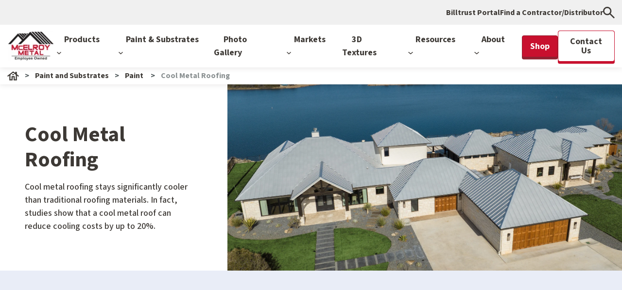

--- FILE ---
content_type: text/html; charset=UTF-8
request_url: https://www.mcelroymetal.com/paint-substrates/paint/cool-metal-roofing
body_size: 36630
content:
<!doctype html><html lang="en"><head>
    <meta charset="utf-8">
    <title>Cool Metal Roofing - Kynar | McElroy Metal</title>
    <link rel="shortcut icon" href="https://www.mcelroymetal.com/hubfs/favicon%5B1%5D.ico">
    <meta name="description" content="Metal roofing can save the building up to 20% in cooling costs. Learn about cool metal roofing.">
    
    
    
    
    
    
    
    <meta name="viewport" content="width=device-width, initial-scale=1">

    
    <meta property="og:description" content="Metal roofing can save the building up to 20% in cooling costs. Learn about cool metal roofing.">
    <meta property="og:title" content="Cool Metal Roofing - Kynar | McElroy Metal">
    <meta name="twitter:description" content="Metal roofing can save the building up to 20% in cooling costs. Learn about cool metal roofing.">
    <meta name="twitter:title" content="Cool Metal Roofing - Kynar | McElroy Metal">

    

    
<script id="hs-search-input__valid-content-types" type="application/json">
    [
      
        "SITE_PAGE",
      
        "LANDING_PAGE",
      
        "BLOG_POST",
      
        "LISTING_PAGE",
      
        "KNOWLEDGE_ARTICLE",
      
        "HS_CASE_STUDY"
      
    ]
</script>

    <style>
a.cta_button{-moz-box-sizing:content-box !important;-webkit-box-sizing:content-box !important;box-sizing:content-box !important;vertical-align:middle}.hs-breadcrumb-menu{list-style-type:none;margin:0px 0px 0px 0px;padding:0px 0px 0px 0px}.hs-breadcrumb-menu-item{float:left;padding:10px 0px 10px 10px}.hs-breadcrumb-menu-divider:before{content:'›';padding-left:10px}.hs-featured-image-link{border:0}.hs-featured-image{float:right;margin:0 0 20px 20px;max-width:50%}@media (max-width: 568px){.hs-featured-image{float:none;margin:0;width:100%;max-width:100%}}.hs-screen-reader-text{clip:rect(1px, 1px, 1px, 1px);height:1px;overflow:hidden;position:absolute !important;width:1px}
</style>

<link rel="stylesheet" href="https://www.mcelroymetal.com/hubfs/hub_generated/template_assets/1/184301222988/1768604129592/template_main.min.css">
<link rel="stylesheet" href="https://www.mcelroymetal.com/hubfs/hub_generated/template_assets/1/184301222982/1768604130316/template_theme-overrides.min.css">
<link rel="stylesheet" href="https://fonts.googleapis.com/css2?family=Source+Sans+3:ital,wght@0,200..900;1,200..900&amp;family=Work+Sans:ital,wght@0,100..900;1,100..900&amp;display=swap">
<link rel="stylesheet" href="//cdnjs.cloudflare.com/ajax/libs/font-awesome/4.7.0/css/font-awesome.min.css" defer="true">

<style>
  .hs-search-field{position:relative}
  .hs-search-field__input{box-sizing:border-box;width:100%}
  .hs-search-field__bar button svg{height:10px}
  .hs-search-field__suggestions{margin:0;padding:0;list-style:none}
  .hs-search-field--open .hs-search-field__suggestions{border:1px solid #000}
  .hs-search-field__suggestions li{display:block;margin:0;padding:0}
  .hs-search-field__suggestions #results-for{font-weight:700}
  .hs-search-field__suggestions #results-for,.hs-search-field__suggestions a{display:block}
  .hs-search-field__suggestions a:focus,.hs-search-field__suggestions a:hover{background-color:rgba(0,0,0,.1);outline:0}
</style>


<style>
  @media (max-height:700px) {
  #hs_cos_wrapper_module_1735540692774133 .desktop_view .dropwown-list.simple_dropdowns { height:auto !important; }

  #hs_cos_wrapper_module_1735540692774133 .desktop_view .dropwown-list {
    height:calc(100vh - 140px) !important;
    overflow-y:auto;
    min-height:auto !important;
  }
}

@media (min-width:993px) {
  #hs_cos_wrapper_module_1735540692774133 .header_navigation>ul>li>ul.simple_dropdowns.dropwown-list {
    height:auto;
    width:250px;
    top:57px;
    padding-top:5px;
    padding-bottom:5px;
    min-height:auto !important;
  }

  #hs_cos_wrapper_module_1735540692774133 .header_navigation>ul>li.simple_dropdowns_parent { position:relative; }

  #hs_cos_wrapper_module_1735540692774133 .menu-card-inner.not-image .menu-card-title {
    margin:0 0;
    display:flex;
    height:100%;
    align-items:center;
  }

  #hs_cos_wrapper_module_1735540692774133 .menu-card-inner.not-image {
    display:flex;
    align-items:center;
  }

  #hs_cos_wrapper_module_1735540692774133 .header_navigation.desktop_view .MenuToggleClick label.arrow-right {
    position:absolute;
    right:16px;
    top:50%;
    transform:translateY(-50%);
  }

  #hs_cos_wrapper_module_1735540692774133 .header_navigation.desktop_view .MenuToggleClick.active label.arrow-right svg path,
  #hs_cos_wrapper_module_1735540692774133 .header_navigation.desktop_view .MenuToggleClick:hover label.arrow-right svg path { fill:#C8102E; }

  #hs_cos_wrapper_module_1735540692774133 .header_navigation.desktop_view li.MenuToggleClick a,
  #hs_cos_wrapper_module_1735540692774133 .header_navigation.desktop_view li.MenuToggleClick label {
    position:relative;
    cursor:pointer;
  }

  #hs_cos_wrapper_module_1735540692774133 .header_navigation.desktop_view li.MenuToggleClick.active>.menu-card-row { display:block; }

  #hs_cos_wrapper_module_1735540692774133 .header_navigation>ul li.has-child-menu.active .menu-card-row.add_card { display:block; }

  #hs_cos_wrapper_module_1735540692774133 .header_navigation>ul>li>a>.arrow_down svg {
    display:inline-flex;
    vertical-align:middle;
  }

  #hs_cos_wrapper_module_1735540692774133 .header_navigation>ul>li:hover>a>.arrow_down>svg { transform:rotate(180deg); }

  #hs_cos_wrapper_module_1735540692774133 .header_navigation.mobile_view { display:none; }

  #hs_cos_wrapper_module_1735540692774133 .header_navigation>ul>li.has-menu:hover>ul.dropwown-list {
    opacity:1;
    visibility:visible;
    pointer-events:auto;
  }

  #hs_cos_wrapper_module_1735540692774133 .header_navigation>ul>li.has-menu:hover>a:before {
    content:"";
    position:absolute;
    left:0;
    right:0;
    display:block;
    height:calc(100% + 40px);
    width:100%;
    top:-20px;
    z-index:99999;
  }

  #hs_cos_wrapper_module_1735540692774133 ul.dropwown-list li a,
  #hs_cos_wrapper_module_1735540692774133 ul.dropwown-list li label { display:block; }

  #hs_cos_wrapper_module_1735540692774133 .header_navigation>ul>li>a {
    font-size:18px;
    font-weight:700;
    padding:20px 20px;
    position:relative;
  }

  #hs_cos_wrapper_module_1735540692774133 .dropwown-list {
    opacity:0;
    visibility:hidden;
    position:absolute;
    left:0;
    right:0;
    z-index:-1;
    top:100%;
    border-radius:0 0 0 4px;
    padding:20px 8px;
    box-shadow:0 0 12px #0121691A;
    border-radius:0 0 4px 4px;
    pointer-events:none;
    width:calc(100% - 30px);
    padding-bottom:80px;
    margin:0 auto;
  }

  #hs_cos_wrapper_module_1735540692774133 .item-has-children:hover:after { pointer-events:all; }

  #hs_cos_wrapper_module_1735540692774133 .header_navigation>ul>li>a>.arrow_down {
    margin-left:5px;
    display:inline-block;
  }

  #hs_cos_wrapper_module_1735540692774133 .header_navigation>ul li.has-child-menu.active { background:#fff; }

  #hs_cos_wrapper_module_1735540692774133 .header_navigation>ul li.has-child-menu>a,
  #hs_cos_wrapper_module_1735540692774133 .header_navigation>ul li.has-child-menu>label {
    position:relative;
    display:block;
  }

  #hs_cos_wrapper_module_1735540692774133 .header_navigation>ul li.has-child-menu>a:hover {}

  #hs_cos_wrapper_module_1735540692774133 .header_navigation>ul .level-3-menu>li>a,
  #hs_cos_wrapper_module_1735540692774133 .header_navigation>ul .level-3-menu>li>label {
    padding:8px 22px;
    letter-spacing:0;
    font-size:16px;
    line-height:24px;
  }

  #hs_cos_wrapper_module_1735540692774133 .header_navigation>ul li.has-child-menu>a>.arrow-right,
  #hs_cos_wrapper_module_1735540692774133 .header_navigation>ul li.has-child-menu>label>.arrow-right {
    position:absolute;
    right:16px;
    top:50%;
    transform:translateY(-50%);
  }

  #hs_cos_wrapper_module_1735540692774133 .header_navigation>ul>li.has-menu:hover>ul.dropwown-list>li { max-width:260px; }

  #hs_cos_wrapper_module_1735540692774133 .header_navigation>ul>li.has-menu:hover>ul.dropwown-list>li>a,
  #hs_cos_wrapper_module_1735540692774133 .header_navigation>ul>li.has-menu:hover>ul.dropwown-list>li>label {
    padding:12px 8px;
    font-size:16px;
    font-weight:700;
    display:block;
    line-height:18px;
  }

  #hs_cos_wrapper_module_1735540692774133 .header_navigation>ul>li.has-menu:hover>ul.dropwown-list>li.active>a {}

  #hs_cos_wrapper_module_1735540692774133 .header_navigation>ul>li.has-menu:hover>ul.dropwown-list>li.active>a svg path { fill:#C8102E; }

  #hs_cos_wrapper_module_1735540692774133 .menu-card-row {
    position:absolute;
    right:0;
    left:260px;
    width:calc(100% - 260px);
    top:0;
    row-gap:16px;
    display:none;
    padding:32px 32px 0 32px;
    background:#fff;
    z-index:9999;
    bottom:0;
    overflow-y:auto;
  }

  #hs_cos_wrapper_module_1735540692774133 .menu-card-row.active { display:block; }

  #hs_cos_wrapper_module_1735540692774133 .menu-card-row>.row {
    row-gap:16px;
    margin-left:-12px;
    margin-right:-12px;
  }

  #hs_cos_wrapper_module_1735540692774133 .menu-card-row .menu-card {
    width:25%;
    padding:0 12px;
  }

  #hs_cos_wrapper_module_1735540692774133 .menu-card-title>a {
    font-size:18px;
    font-weight:700;
    padding:12px;
    line-height:1.1;
  }

  #hs_cos_wrapper_module_1735540692774133 .menu-card-inner {
    border:1px solid var(--tertiary);
    border-radius:4px;
    overflow:hidden;
    height:100%;
    display:flex;
    flex-direction:column;
  }

  #hs_cos_wrapper_module_1735540692774133 .menu-card-inner:hover { outline:1px solid var(--tertiary); }

  #hs_cos_wrapper_module_1735540692774133 ul.dropdown_menu { display:none; }

  #hs_cos_wrapper_module_1735540692774133 ul.dropdown_menu>li:hover:before {
    content:"";
    width:60px;
    height:100%;
    position:absolute;
    left:260px;
    right:0;
    display:block;
    top:0;
  }

  #hs_cos_wrapper_module_1735540692774133 .menu-breadcrumbs { margin-bottom:24px; }

  #hs_cos_wrapper_module_1735540692774133 .menu-breadcrumbs>ul { column-gap:12px; }

  #hs_cos_wrapper_module_1735540692774133 .menu-breadcrumbs>ul>li:not(:last-child)>a:after {
    content:">";
    letter-spacing:0;
    color:#3d3935;
    font-size:20px;
    font-weight:700;
    margin-left:10px;
  }

  #hs_cos_wrapper_module_1735540692774133 .menu-breadcrumbs>ul>li,
  #hs_cos_wrapper_module_1735540692774133 .menu-breadcrumbs>ul>li>a {
    letter-spacing:0;
    color:#c8102e;
    font-size:20px;
    font-weight:700;
    line-height:24px;
  }

  #hs_cos_wrapper_module_1735540692774133 .menu-breadcrumbs>ul>li:hover {
    color:#3d3935;
    opacity:.65;
  }

  #hs_cos_wrapper_module_1735540692774133 .menu-breadcrumbs .close-menu-icon {
    position:absolute;
    top:0;
    right:0;
    background:#012169;
    border-radius:4px;
    width:24px;
    height:24px;
    padding:5px;
    cursor:pointer;
  }

  #hs_cos_wrapper_module_1735540692774133 .menu-breadcrumbs .close-menu-icon svg {
    width:100%;
    display:block;
    height:auto;
  }

  #hs_cos_wrapper_module_1735540692774133 .menu-card-inner:hover>.menu-card-image>a { transform:scale(1.1); }

  #hs_cos_wrapper_module_1735540692774133 .menu-card-image { overflow:hidden; }

  #hs_cos_wrapper_module_1735540692774133 .menu-card-title {
    margin-top:auto;
    margin-bottom:0;
  }

  #hs_cos_wrapper_module_1735540692774133 .menu-card-image>a {
    padding-bottom:56.66%;
    background-size:cover;
    background-repeat:no-repeat;
    background-position:center center;
    transition:all .3s ease;
    background-color:#f0f0f0;
  }

  #hs_cos_wrapper_module_1735540692774133 .header_navigation>ul li.has-child-menu.active .HandleLabel2 svg { transform:rotate(90deg); }

  #hs_cos_wrapper_module_1735540692774133 .header_navigation.desktop_view .MenuToggleClick.active label.arrow-right svg,
  #hs_cos_wrapper_module_1735540692774133 ul.dropdown_menu li.MenuToggleClick.list-item1.active svg { transform:rotate(90deg); }
}

@media (max-width:1200px) {
  #hs_cos_wrapper_module_1735540692774133 .header_navigation>ul>li>a {
    font-size:15px;
    padding:20px 10px;
  }
}

@media (max-width:1020px) {
  #hs_cos_wrapper_module_1735540692774133 .header_navigation>ul>li>a { font-size:14px; }
}

@media (max-width:992px) {
  #hs_cos_wrapper_module_1735540692774133 .header_navigation.mobile_view .mobile_menu_wrapper>ul>li:hover>a { color:#c8102e; }

  #hs_cos_wrapper_module_1735540692774133 .header__search_mobile form input[type=text] { background:#fff; }

  #hs_cos_wrapper_module_1735540692774133 .header_navigation.desktop_view { display:none; }

  #hs_cos_wrapper_module_1735540692774133 .header_navigation.mobile_view .mobile_menu_wrapper {
    max-width:575px;
    margin:0 auto;
    padding:24px 15px;
    height:100%;
  }

  #hs_cos_wrapper_module_1735540692774133 .header_navigation.mobile_view .mobile_menu_wrapper>ul>li>a {
    font-weight:700;
    font-size:16px;
    padding:12px 0;
    display:block;
    position:relative;
    line-height:18px;
  }

  #hs_cos_wrapper_module_1735540692774133 .child-trigger {
    height:48px;
    position:absolute;
    right:0;
    top:50%;
    transform:translateY(-50%);
    cursor:pointer;
    text-align:center;
    width:50px;
    display:flex;
    align-items:center;
    justify-content:center;
  }

  #hs_cos_wrapper_module_1735540692774133 .header__search_mobile { margin-bottom:24px; }

  #hs_cos_wrapper_module_1735540692774133 .header_navigation.mobile_view .mobile_menu_wrapper ul>li.item-has-children { position:relative; }

  #hs_cos_wrapper_module_1735540692774133 .header_navigation.mobile_view .mobile_menu_wrapper>ul {
    overflow:hidden;
    transform:translate(0,0);
    height:100%;
    overflow-y:auto;
  }

  #hs_cos_wrapper_module_1735540692774133 .header_navigation.mobile_view .mobile_menu_wrapper ul>li>.menu-children-wrapper {
    position:fixed !important;
    top:0;
    transition:all .3s ease;
    right:-100%;
    background:#f0f0f0;
    z-index:9;
    width:100%;
    height:100%;
  }

  #hs_cos_wrapper_module_1735540692774133 .header_navigation.mobile_view .mobile_menu_wrapper ul>li.item-has-children>.menu-children-wrapper.slide-this { right:0; }

  #hs_cos_wrapper_module_1735540692774133 .slide-parent>li>a { transform:translateX(-100%); }

  #hs_cos_wrapper_module_1735540692774133 .item-has-children.has-child-menu>a {
    position:relative;
    display:block;
  }

  #hs_cos_wrapper_module_1735540692774133 .slide-back svg {
    margin-right:8px;
    transform:rotate(180deg);
  }

  #hs_cos_wrapper_module_1735540692774133 .slide-back>a {
    letter-spacing:0;
    color:#c8102e;
    font-weight:700;
    font-size:16px;
    line-height:18px;
  }

  #hs_cos_wrapper_module_1735540692774133 ul.menu-children-wrapper>li>a {
    font-size:16px;
    line-height:24px;
    font-weight:700;
    padding:12px 0;
    display:block;
  }

  #hs_cos_wrapper_module_1735540692774133 .item-has-children.has-child-menu { position:relative; }

  #hs_cos_wrapper_module_1735540692774133 .menu-children-wrapper.slide-this.slide-parent>li>a { transform:translateX(0); }

  #hs_cos_wrapper_module_1735540692774133 .slide-parent>li>a { transform:translateX(-100%) !important; }

  #hs_cos_wrapper_module_1735540692774133 .slide-back-active {
    color:#3d3935;
    opacity:.6;
    font-size:16px;
    line-height:24px;
    font-weight:400;
    margin-bottom:12px;
  }

  #hs_cos_wrapper_module_1735540692774133 ul.menu-children-wrapper>li.slide-back-main>a {
    color:#c8102e;
    font-size:16px;
    font-weight:700;
  }

  #hs_cos_wrapper_module_1735540692774133 .go-back {
    display:flex;
    margin-bottom:25px;
  }

  #hs_cos_wrapper_module_1735540692774133 .go-back li.slide-back-main {
    border-right:2px solid #3d3935;
    padding-right:15px;
    margin-right:15px;
  }

  #hs_cos_wrapper_module_1735540692774133 .go-back li { line-height:16px; }

  #hs_cos_wrapper_module_1735540692774133 .go-back li a {
    font-weight:700;
    font-size:16px;
    line-height:18px;
  }

  #hs_cos_wrapper_module_1735540692774133 .go-back li a { color:var(--tertiary); }

  #hs_cos_wrapper_module_1735540692774133 .level2.menu-children-wrapper>div>li.slide-back-main.back-to-menu { display:none; }

  #hs_cos_wrapper_module_1735540692774133 .header__search_mobile form input[type=text] {
    border:1px solid var(--tertiary);
    border-radius:4px;
    letter-spacing:0;
    color:#3d3935;
    font-size:14px;
    line-height:16px;
    font-weight:600;
    padding:8px 10px;
  }

  #hs_cos_wrapper_module_1735540692774133 .mobile-navigation-links {
    border-top:2px solid #fff;
    margin-top:24px;
    padding-top:24px;
    padding-bottom:24px;
  }

  #hs_cos_wrapper_module_1735540692774133 .mobile-navigation-links>ul>li>a {
    font-weight:700;
    font-size:16px;
    padding:12px 0;
    display:block;
    position:relative;
    line-height:18px;
  }

  #hs_cos_wrapper_module_1735540692774133 .header__search_mobile form input[type=text]::-webkit-input-placeholder { color:#3d3935; }

  #hs_cos_wrapper_module_1735540692774133 .header__search_mobile form input[type=text]::-moz-placeholder { color:#3d3935; }

  #hs_cos_wrapper_module_1735540692774133 .header__search_mobile form input[type=text]:-ms-input-placeholder { color:#3d3935; }

  #hs_cos_wrapper_module_1735540692774133 .header__search_mobile form input[type=text]:-moz-placeholder { color:#3d3935; }
}

@media (min-width:993px) and (max-width:1440px) {
  #hs_cos_wrapper_module_1735540692774133 .header_navigation.desktop_view li.item-has-children.has-menu:first-child li>.menu-card-row {
    overflow-y:scroll;
    max-height:590px;
    overscroll-behavior:contain;
  }
}

</style>


<style>
  .module_17377819470911 .breadcrumb-inner {
    position: relative;
    padding-top: 8px;
padding-right: 0px;
padding-bottom: 8px;
 
    
    background-color: rgba(255, 255, 255,1.0);
    
  }
  
  
  .hs-breadcrumb-menu-item a {
    color: rgba(61, 57, 53,1.0);
  }

  @media (max-width: 992px){
    .module_17377819470911 .breadcrumb-inner  {
      padding-top: 8px;
padding-bottom: 8px;
 
    }
  }
  @media (max-width: 991px) {
    .breadcrumb-inner {
      display: none;
    }
  }
  @media (max-width: 767px){
    .module_17377819470911 .breadcrumb-inner {
      padding-top: 8px;
padding-bottom: 8px;
 
    }d
     
  }
</style>


<style>
  #hs_cos_wrapper_module_17377819470911 .breadcrumb-wrapper {
  box-shadow:0px 0px 12px #3D393526;
  position:relative;
  z-index:999;
}

#hs_cos_wrapper_module_17377819470911 .hs-breadcrumb-menu-item {
  float:none !important;
  padding:0;
}

#hs_cos_wrapper_module_17377819470911 .hs-breadcrumb-menu-divider:before {
  content:'>';
  padding-left:12px;
  padding-right:12px;
}

#hs_cos_wrapper_module_17377819470911 ul.hs-breadcrumb-menu {
  display:flex;
  flex-wrap:wrap;
  row-gap:4px;
  font-size:16px;
  line-height:1.2;
  font-weight:bold;
}

#hs_cos_wrapper_module_17377819470911 ul.hs-breadcrumb-menu a {
  font-weight:bold;
  text-decoration:none;
}

#hs_cos_wrapper_module_17377819470911 ul.hs-breadcrumb-menu a:hover { text-decoration:underline; }

#hs_cos_wrapper_module_17377819470911 li.hs-breadcrumb-menu-item.first-crumb>a {
  display:inline-block;
  width:24px;
  background-image:url(https://www.mcelroymetal.com/hubfs/raw_assets/public/McElroy%20Metal%20-%20Dec2024/images/mcelroy-breadcrumb-home.svg);
  background-repeat:no-repeat;
  text-indent:-9999px;
  background-size:contain;
  background-repeat:no-repeat;
  text-indent:-9999px;
}

#hs_cos_wrapper_module_17377819470911 li.hs-breadcrumb-menu-item.last-crumb .hs-breadcrumb-label { opacity:65%; }

#hs_cos_wrapper_module_17377819470911 ul.hs-breadcrumb-menu a:hover {}

</style>


<style>
  .widget_1737993966125 {
    position: relative;
    padding-top: 56px;
padding-right: 0px;
padding-bottom: 56px;
margin-bottom: 0px;
 
    
    background-color: rgba(255, 255, 255,1.0);
    
  }
  
  
  .widget_1737993966125 .description *{
    color: rgba(61, 57, 53,1.0);
  }
  .widget_1737993966125 .right-section {
    position: static;

  }

  .widget_1737993966125 .left-section .pre-title {
    color: rgba(200, 16, 46,1.0);
    margin-bottom:4px;
    font-weight:700;
  }
  @media (max-width: 992px){
    .widget_1737993966125 {
      padding-top: 56px;
padding-bottom: 56px;
 
    }
  }
  @media (max-width: 767px){
    .widget_1737993966125 {
      padding-top: 0px;
padding-bottom: 32px;
margin-bottom: 0px;
 
    }d
     
  }
  .panel-selector-banner {
    
    min-height: 384px;
     
    display: flex;
    align-content: center;
    align-items: center;
    justify-content: space-between;
  }
  .panel-selector-banner > .content-wrapper {
    height: 100%;
    width: 100%;
  }
</style>


<style>
  #hs_cos_wrapper_widget_1737993966125 .right-section {
  display:flex;
  align-items:center;
  justify-content:start;
}

#hs_cos_wrapper_widget_1737993966125 .description p:last-child { margin-bottom:0px; }

#hs_cos_wrapper_widget_1737993966125 .button-wrapper { margin-top:24px; }

#hs_cos_wrapper_widget_1737993966125 .row.intro {
  row-gap:32px;
  margin:0;
}

#hs_cos_wrapper_widget_1737993966125 .left-section .title { margin-bottom:1rem; }

#hs_cos_wrapper_widget_1737993966125 .right-section-bg {
  background-repeat:no-repeat;
  background-size:cover;
  background-position:center center;
  position:absolute;
  height:100%;
  width:100%;
  top:0;
  width:calc(58% + 80px);
}

#hs_cos_wrapper_widget_1737993966125 .form-overlay-bg {
  position:fixed;
  width:100%;
  height:100%;
  left:0;
  right:0;
  z-index:55;
  top:0;
  visibility:hidden;
  opacity:0;
  pointer-events:none;
  background:rgba(11,11,11,0.8);
  z-index:99999;
  transition:all 0.5s ease;
}

#hs_cos_wrapper_widget_1737993966125 .form-bio-wrapper {
  position:fixed;
  width:100%;
  height:100%;
  left:0;
  right:0;
  z-index:55;
  top:0;
  visibility:hidden;
  opacity:0;
  pointer-events:none;
  z-index:99999;
  transition:all 0.5s ease;
  transform:translateY(-50%);
}

#hs_cos_wrapper_widget_1737993966125 .form-overlay-bg.current,
#hs_cos_wrapper_widget_1737993966125 .form-bio-wrapper.current {
  visibility:visible;
  opacity:1;
  pointer-events:auto;
  transform:translateY(0);
}

#hs_cos_wrapper_widget_1737993966125 .form-bio-wrapper h3.form-title:empty { display:none; }

#hs_cos_wrapper_widget_1737993966125 .form-bio-wrapper .form-bio-inner {
  display:-webkit-box;
  display:-ms-flexbox;
  display:flex;
  -webkit-box-align:center;
  -ms-flex-align:center;
  align-items:center;
  -webkit-box-pack:center;
  -ms-flex-pack:center;
  justify-content:center;
  height:100%;
  padding:10vh 24px;
}

#hs_cos_wrapper_widget_1737993966125 .form-bio-wrapper .content-wrapper {
  display:flex;
  align-items:center;
  padding:0;
  width:100%;
  height:100%;
  margin:0 auto;
  max-width:900px;
}

#hs_cos_wrapper_widget_1737993966125 .form-bio-wrapper form {
  max-width:100%;
  box-shadow:none;
  padding:0;
  border:none;
  border-radius:0;
}

#hs_cos_wrapper_widget_1737993966125 .form-bio-wrapper .hs_cos_wrapper_type_form {
  margin:0;
  box-shadow:none;
  display:block;
  margin-bottom:0;
  max-width:500px;
  padding:0;
  width:100%;
  max-width:100%;
}

#hs_cos_wrapper_widget_1737993966125 .form-bio-wrapper .form-section {
  box-shadow:0px 10px 13px rgba(149,157,165,0.1);
  background-color:#FFFFFF;
  border-radius:8px;
  overflow:hidden;
  width:100%;
  position:relative;
  padding:20px;
  padding:30px 20px 20px;
}

#hs_cos_wrapper_widget_1737993966125 .form-bio-wrapper fieldset.form-columns-2 {
  column-gap:24px;
  display:block;
}

#hs_cos_wrapper_widget_1737993966125 .form-bio-wrapper .form-section-in {
  max-height:calc(90vh - 80px);
  overflow:auto;
  overflow-x:hidden;
  padding-right:10px;
}

#hs_cos_wrapper_widget_1737993966125 .form-bio-wrapper .close {
  position:absolute;
  right:20px;
  right:40px;
  top:20px;
  cursor:pointer;
  transition:all 0.3s ease;
}

#hs_cos_wrapper_widget_1737993966125 .video-popup-wrapper.form-bio-wrapper .close { top:5px; }

#hs_cos_wrapper_widget_1737993966125 .video-popup-wrapper.form-bio-wrapper .close:hover { top:1px; }

#hs_cos_wrapper_widget_1737993966125 .form-bio-wrapper .close svg {
  width:20px;
  height:20px;
}

#hs_cos_wrapper_widget_1737993966125 .form-bio-wrapper .close svg polygon { fill:var(--tertiary); }

#hs_cos_wrapper_widget_1737993966125 .form-bio-wrapper .form-section-in::-webkit-scrollbar {
  width:6px;
  border-radius:20px;
}

#hs_cos_wrapper_widget_1737993966125 .form-bio-wrapper .form-section-in::-webkit-scrollbar-thumb {
  background:var(--tertiary);
  border-radius:20px;
}

#hs_cos_wrapper_widget_1737993966125 .form-bio-wrapper .form-section-in::-webkit-scrollbar-track {
  background:#cecece;
  border-radius:20px;
}

#hs_cos_wrapper_widget_1737993966125 .form-bio-wrapper form input[type=file] {
  background:transparent;
  min-height:auto;
  height:auto;
  border:none;
  margin:0;
  padding:0;
  width:auto !important;
}

#hs_cos_wrapper_widget_1737993966125 .form-bio-wrapper .hs_recaptcha.hs-recaptcha.field.hs-form-field {
  overflow:hidden;
  overflow-x:auto;
}

#hs_cos_wrapper_widget_1737993966125 .form-bio-wrapper .grecaptcha-badge { margin-left:0; }

#hs_cos_wrapper_widget_1737993966125 .form-bio-wrapper form select { padding:3px 12px; }

#hs_cos_wrapper_widget_1737993966125 .form-bio-wrapper form .hs-richtext,
#hs_cos_wrapper_widget_1737993966125 .form-bio-wrapper form .hs-richtext p {
  font-size:18px;
  line-height:1.5;
}

#hs_cos_wrapper_widget_1737993966125 .form-bio-wrapper form .hs-richtext h2 { margin-bottom:12px; }

#hs_cos_wrapper_widget_1737993966125 .form-bio-wrapper .hs-input,
#hs_cos_wrapper_widget_1737993966125 .form-bio-wrapper .hs-input,
#hs_cos_wrapper_widget_1737993966125 .form-bio-wrapper .hs-input { width:100% !important; }

#hs_cos_wrapper_widget_1737993966125 .form-bio-wrapper form input[type=checkbox],
#hs_cos_wrapper_widget_1737993966125 .form-bio-wrapper form input[type=radio] { width:auto !important; }

#hs_cos_wrapper_widget_1737993966125 .form-bio-wrapper fieldset .hs-form-field .input { margin-right:0 !important; }

#hs_cos_wrapper_widget_1737993966125 .form-bio-wrapper form .input label {
  font-size:14px;
  font-weight:500;
}

@media (min-width:768px) {
  #hs_cos_wrapper_widget_1737993966125 .form-bio-wrapper fieldset.form-columns-3 .hs-form-field { width:33.333%; }

  #hs_cos_wrapper_widget_1737993966125 .form-bio-wrapper fieldset.form-columns-1,
  #hs_cos_wrapper_widget_1737993966125 .form-bio-wrapper fieldset.form-columns-2,
  #hs_cos_wrapper_widget_1737993966125 .form-bio-wrapper fieldset.form-columns-3 {
    margin:0 -8px;
    float:none;
    width:100%;
  }

  #hs_cos_wrapper_widget_1737993966125 .form-bio-wrapper fieldset.form-columns-1>div,
  #hs_cos_wrapper_widget_1737993966125 .form-bio-wrapper fieldset.form-columns-2>div,
  #hs_cos_wrapper_widget_1737993966125 .form-bio-wrapper fieldset.form-columns-3>div { padding:0 8px; }
}

@media (min-width:768px) {
  #hs_cos_wrapper_widget_1737993966125 .left-section,
  #hs_cos_wrapper_widget_1737993966125 .right-section { padding:0 36px; }
}

@media (max-width:991px) {
  #hs_cos_wrapper_widget_1737993966125 .right-section-bg { width:50%; }

  #hs_cos_wrapper_widget_1737993966125 .row.intro { margin:0 -10px; }

  #hs_cos_wrapper_widget_1737993966125 .left-section,
  #hs_cos_wrapper_widget_1737993966125 .right-section {
    -ms-flex:0 0 50%;
    flex:0 0 50%;
    max-width:50%;
    padding:0 10px;
  }
}

@media (max-width:767px) {
  #hs_cos_wrapper_widget_1737993966125 .right-section {
    position:relative;
    padding-bottom:56.25% !important;
  }

  #hs_cos_wrapper_widget_1737993966125 .left-section { order:2; }

  #hs_cos_wrapper_widget_1737993966125 .right-section { order:1; }

  #hs_cos_wrapper_widget_1737993966125 .row.intro { margin:0 -15px; }

  #hs_cos_wrapper_widget_1737993966125 .left-section,
  #hs_cos_wrapper_widget_1737993966125 .right-section {
    -ms-flex:0 0 100%;
    flex:0 0 100%;
    max-width:100%;
    padding:0 15px;
  }

  #hs_cos_wrapper_widget_1737993966125 .right-section-bg {
    left:0;
    width:100%;
  }

  #hs_cos_wrapper_widget_1737993966125 .form-bio-wrapper .form-bio-inner {
    padding:5vh 0;
    padding:5vh 20px;
  }

  #hs_cos_wrapper_widget_1737993966125 .form-bio-wrapper .form-section {
    padding:40px 25px;
    padding-right:0;
  }

  #hs_cos_wrapper_widget_1737993966125 .form-bio-wrapper .form-section-in { padding-right:20px; }

  #hs_cos_wrapper_widget_1737993966125 .form-bio-wrapper .close {
    right:23px;
    top:25px;
  }

  #hs_cos_wrapper_widget_1737993966125 .form-bio-wrapper fieldset.form-columns-3 .hs-form-field { width:100% !important; }

  #hs_cos_wrapper_widget_1737993966125 .right-section-bg { min-height:auto; }
}

</style>


<style>
  .widget_1737452354912 {
    position: relative;
    
    background-color: rgba(233, 237, 247,1.0);
    
  }

  .widget_1737452354912 .inner {
    padding-top: 56px;
padding-right: 0px;
padding-bottom: 56px;
;
  }
  
  
  .widget_1737452354912 .description *:not(a):not(h1):not(h2):not(h3):not(h4):not(h5):not(h6){
    color: rgba(61, 57, 53,1.0);
  }
  @media (max-width: 992px){
    .widget_1737452354912 .inner{
      padding-top: 56px;
padding-bottom: 56px;
 
    }
  }
  @media (max-width: 767px){
    .widget_1737452354912 .inner{
      padding-top: 56px;
padding-bottom: 56px;
 
    }d
     
  }
</style>

<link rel="stylesheet" href="https://www.mcelroymetal.com/hubfs/hub_generated/template_assets/1/184610702716/1768604127807/template_aos.min.css">

<style>
  #hs_cos_wrapper_widget_1737452354912 .hs_full_width_content .img_wrapper {
  background-repeat:no-repeat;
  background-size:cover;
  background-position:center center;
  padding-bottom:31%;
  border-radius:4px;
  box-shadow:0px 8px 24px #3D393533;
  width:53.35%;
  margin:auto;
}

#hs_cos_wrapper_widget_1737452354912 .main_wrapper .description {
  margin-bottom:24px;
  overflow:auto;
}

#hs_cos_wrapper_widget_1737452354912 .button-wrapper { margin-top:32px; }

#hs_cos_wrapper_widget_1737452354912 .hs_need_help p { font-weight:400; }

#hs_cos_wrapper_widget_1737452354912 .hs_full_width_content .description a { font-weight:400; }

#hs_cos_wrapper_widget_1737452354912 .description ul:last-of-type { margin-bottom:20px; }

#hs_cos_wrapper_widget_1737452354912 table tr td img { max-width:none; }

@media (max-width:991px) {
  #hs_cos_wrapper_widget_1737452354912 .hs_full_width_content .img_wrapper {
    width:80%;
    padding-bottom:54.4%;
    margin:auto;
  }
}

</style>


<style>
  .widget_1737452647537 {
    position: relative;
    
    background-color: rgba(255, 255, 255,1.0);
    
  }
  

  .widget_1737452647537 .inner {
    padding-top: 56px;
padding-right: 0px;
padding-bottom: 56px;
 
  }
  
  
  .widget_1737452647537 .description *:not(a){
    color: rgba(61, 57, 53,1.0);
  }
  .widget_1737452647537 .feature-item .content p  ,  .widget_1737452647537 .feature-item .content {
    color:rgba(61, 57, 53,1.0);
  }
  .widget_1737452647537 .pre-title {
    color: rgba(200, 16, 46,1.0);
    font-weight: bold;
    margin-bottom: 1rem;
  }
  @media (max-width: 992px){
    .widget_1737452647537 .inner {
      padding-top: 56px;
padding-bottom: 56px;
 
    }
  }
  @media (max-width: 767px){
    .widget_1737452647537 .inner {
      padding-top: 56px;
padding-bottom: 56px;
 
    }
     
  }
</style>


<style>
  #hs_cos_wrapper_widget_1737452647537 .content-wrapper { position:relative; }

#hs_cos_wrapper_widget_1737452647537 .top-section {
  max-width:1072px;
  margin:0 auto;
  padding-bottom:32px;
}

#hs_cos_wrapper_widget_1737452647537 .top-section h2.title { margin-bottom:24px; }

#hs_cos_wrapper_widget_1737452647537 .image { margin-bottom:12px; }

#hs_cos_wrapper_widget_1737452647537 .image img { vertical-align:middle; }

#hs_cos_wrapper_widget_1737452647537 .text { margin-bottom:8px; }

#hs_cos_wrapper_widget_1737452647537 .description p:last-child { margin-bottom:0px; }

#hs_cos_wrapper_widget_1737452647537 .button-wrapper { margin-top:24px; }

#hs_cos_wrapper_widget_1737452647537 .row.features-row { row-gap:32px; }

#hs_cos_wrapper_widget_1737452647537 .clip_path_wrapper {
  clip-path:polygon(50% 40%,0 0,100% 0);
  width:100%;
  height:235px;
  background:inherit;
  background-color:rgba(255,255,255,1.0);
  position:absolute;
  top:auto;
  bottom:-235px;
  z-index:9;
}

#hs_cos_wrapper_widget_1737452647537 .top_clip_path {
  -webkit-clip-path:polygon(100% 0,0 0,50% 100%);
  clip-path:polygon(100% 0,0 0,50% 100%);
  height:112px;
  background-color:rgba(255,255,255,1.0);
  width:100%;
  position:relative;
  top:-1px;
  left:0;
  display:block;
}

#hs_cos_wrapper_widget_1737452647537 .feature-item .text { color:rgba(61,57,53,1.0); }

#hs_cos_wrapper_widget_1737452647537 .feature-item .content p { font-size:16px; }

#hs_cos_wrapper_widget_1737452647537 .feature-item .content a { color:inherit; }

@media (max-width:767px) {
  #hs_cos_wrapper_widget_1737452647537 .top_clip_path { height:60px; }
}

@media (max-width:1024px) {
  #hs_cos_wrapper_widget_1737452647537 .row.features-row { justify-content:center; }
}

</style>


<style>
  .widget_1737783043889 {
    position: relative; 
    
    background-color: rgba(255, 255, 255,1.0);
    
  }  
  .widget_1737783043889 .inner {
    padding-top: 56px;
padding-right: 0px;
padding-bottom: 56px;
;
  }
  
  
  .widget_1737783043889 .description *:not(a){
    color: rgba(61, 57, 53,1.0);
  }

  @media (max-width: 992px){
    .widget_1737783043889 .inner{
      padding-top: 56px;
padding-bottom: 56px;
 
    }
  }
  @media (max-width: 767px){
    .widget_1737783043889 .inner{
      padding-top: 32px;
padding-bottom: 32px;
 
    }d
     
  }
  @media (max-width: 991px){
    .widget_1737783043889 .right_section {
      order: 2;
    }
    .widget_1737783043889 .left_section {
      order: 1;
    } 
  }
</style>


<style>
/*   .widget_1737783043889.hs_two_col .img_wrapper {
    background-size:;

  } */
  /*   .widget_1737783043889 .img_wrapper_lazy-background.visible{
  background-image:url();
  } */
  @media (min-width:992px) {}

#hs_cos_wrapper_widget_1737783043889 .hs_two_col .img_wrapper {
  width:100%;
  overflow:hidden;
}

#hs_cos_wrapper_widget_1737783043889 .hs_two_col .img_wrapper img {
  border-radius:4px;
  display:block;
  box-shadow:0px 8px 24px #3D393533;
  overflow:hidden;
}

#hs_cos_wrapper_widget_1737783043889 .left_section .description p a { color:var(--tertiary); }

#hs_cos_wrapper_widget_1737783043889 .main_wrapper .description a:hover { text-decoration:underline; }

#hs_cos_wrapper_widget_1737783043889 .hs_two_col .main_wrapper .row {
  align-items:center;
  row-gap:32px;
}

@media (min-width:768px) {
  #hs_cos_wrapper_widget_1737783043889 .left_section .description p:last-child { margin-bottom:32px; }
}

@media (max-width:767px) {}

</style>


<style>
  .module_17377837673383 {
    position: relative; 
    
    background-color: rgba(255, 255, 255,1.0);
    
  }  
  .module_17377837673383 .inner {
    padding-top: 56px;
padding-right: 0px;
padding-bottom: 56px;
;
  }
  
  
  .module_17377837673383 .description *:not(a){
    color: rgba(61, 57, 53,1.0);
  }

  @media (max-width: 992px){
    .module_17377837673383 .inner{
      padding-top: 56px;
padding-bottom: 56px;
 
    }
  }
  @media (max-width: 767px){
    .module_17377837673383 .inner{
      padding-top: 32px;
padding-bottom: 32px;
 
    }d
     
  }
  @media (max-width: 991px){
    .module_17377837673383 .right_section {
      order: 2;
    }
    .module_17377837673383 .left_section {
      order: 1;
    } 
  }
</style>


<style>
/*   .module_17377837673383.hs_two_col .img_wrapper {
    background-size:;

  } */
  /*   .module_17377837673383 .img_wrapper_lazy-background.visible{
  background-image:url();
  } */
  @media (min-width:992px) {}

#hs_cos_wrapper_module_17377837673383 .hs_two_col .img_wrapper {
  width:100%;
  overflow:hidden;
}

#hs_cos_wrapper_module_17377837673383 .hs_two_col .img_wrapper img {
  border-radius:4px;
  display:block;
  box-shadow:0px 8px 24px #3D393533;
  overflow:hidden;
}

#hs_cos_wrapper_module_17377837673383 .left_section .description p a { color:var(--tertiary); }

#hs_cos_wrapper_module_17377837673383 .main_wrapper .description a:hover { text-decoration:underline; }

#hs_cos_wrapper_module_17377837673383 .hs_two_col .main_wrapper .row {
  align-items:center;
  row-gap:32px;
}

@media (min-width:768px) {
  #hs_cos_wrapper_module_17377837673383 .left_section .description p:last-child { margin-bottom:32px; }
}

@media (max-width:767px) {}

</style>


<style>
  .module_17377837867603 {
    position: relative; 
    
    background-color: rgba(255, 255, 255,1.0);
    
  }  
  .module_17377837867603 .inner {
    padding-top: 56px;
padding-right: 0px;
padding-bottom: 56px;
;
  }
  
  
  .module_17377837867603 .description *:not(a){
    color: rgba(61, 57, 53,1.0);
  }

  @media (max-width: 992px){
    .module_17377837867603 .inner{
      padding-top: 56px;
padding-bottom: 56px;
 
    }
  }
  @media (max-width: 767px){
    .module_17377837867603 .inner{
      padding-top: 32px;
padding-bottom: 32px;
 
    }d
     
  }
  @media (max-width: 991px){
    .module_17377837867603 .right_section {
      order: 2;
    }
    .module_17377837867603 .left_section {
      order: 1;
    } 
  }
</style>


<style>
/*   .module_17377837867603.hs_two_col .img_wrapper {
    background-size:;

  } */
  /*   .module_17377837867603 .img_wrapper_lazy-background.visible{
  background-image:url();
  } */
  @media (min-width:992px) {}

#hs_cos_wrapper_module_17377837867603 .hs_two_col .img_wrapper {
  width:100%;
  overflow:hidden;
}

#hs_cos_wrapper_module_17377837867603 .hs_two_col .img_wrapper img {
  border-radius:4px;
  display:block;
  box-shadow:0px 8px 24px #3D393533;
  overflow:hidden;
}

#hs_cos_wrapper_module_17377837867603 .left_section .description p a { color:var(--tertiary); }

#hs_cos_wrapper_module_17377837867603 .main_wrapper .description a:hover { text-decoration:underline; }

#hs_cos_wrapper_module_17377837867603 .hs_two_col .main_wrapper .row {
  align-items:center;
  row-gap:32px;
}

@media (min-width:768px) {
  #hs_cos_wrapper_module_17377837867603 .left_section .description p:last-child { margin-bottom:32px; }
}

@media (max-width:767px) {}

</style>


<style>
  .module_17377838746163 {
    position: relative; 
    
    background-color: rgba(255, 255, 255,1.0);
    
  }  
  .module_17377838746163 .inner {
    padding-top: 56px;
padding-right: 0px;
padding-bottom: 56px;
;
  }
  
  
  .module_17377838746163 .description *:not(a){
    color: rgba(61, 57, 53,1.0);
  }

  @media (max-width: 992px){
    .module_17377838746163 .inner{
      padding-top: 56px;
padding-bottom: 56px;
 
    }
  }
  @media (max-width: 767px){
    .module_17377838746163 .inner{
      padding-top: 32px;
padding-bottom: 32px;
 
    }d
     
  }
  @media (max-width: 991px){
    .module_17377838746163 .right_section {
      order: 2;
    }
    .module_17377838746163 .left_section {
      order: 1;
    } 
  }
</style>


<style>
/*   .module_17377838746163.hs_two_col .img_wrapper {
    background-size:;

  } */
  /*   .module_17377838746163 .img_wrapper_lazy-background.visible{
  background-image:url();
  } */
  @media (min-width:992px) {}

#hs_cos_wrapper_module_17377838746163 .hs_two_col .img_wrapper {
  width:100%;
  overflow:hidden;
}

#hs_cos_wrapper_module_17377838746163 .hs_two_col .img_wrapper img {
  border-radius:4px;
  display:block;
  box-shadow:0px 8px 24px #3D393533;
  overflow:hidden;
}

#hs_cos_wrapper_module_17377838746163 .left_section .description p a { color:var(--tertiary); }

#hs_cos_wrapper_module_17377838746163 .main_wrapper .description a:hover { text-decoration:underline; }

#hs_cos_wrapper_module_17377838746163 .hs_two_col .main_wrapper .row {
  align-items:center;
  row-gap:32px;
}

@media (min-width:768px) {
  #hs_cos_wrapper_module_17377838746163 .left_section .description p:last-child { margin-bottom:32px; }
}

@media (max-width:767px) {}

</style>


<style>
  #hs_cos_wrapper_social_link .social-links {}

#hs_cos_wrapper_social_link .social-links__link {}

#hs_cos_wrapper_social_link .social-links__icon {}

#hs_cos_wrapper_social_link .social-links__icon svg {}

</style>


<style>
  .social-links{align-items:center;display:flex;flex-wrap:wrap;justify-content:flex-start;row-gap:20px}
  .social-links__icon{width:48px;height:48px;background:0 0;border:1px solid #012169;border-radius:10px;padding:8px 15px;display:block;position:relative}
  .social-links__icon svg{fill:#012169;height:32px;left:50%;position:absolute;top:50%;transform:translate(-50%,-50%);width:32px}
  .social-links__icon:active svg,.social-links__icon:focus svg,.social-links__icon:hover svg{fill:#012169}
  .social-links__link:not(:last-child){margin-right:12px}
  .social-links__icon:hover{background-color:transparent}
  .social-links__icon:hover{background:#012169}
  .social-links__icon:hover svg{fill:#fff}
</style>

<style>
  @font-face {
    font-family: "Source Sans 3";
    font-weight: 700;
    font-style: normal;
    font-display: swap;
    src: url("/_hcms/googlefonts/Source_Sans_3/700.woff2") format("woff2"), url("/_hcms/googlefonts/Source_Sans_3/700.woff") format("woff");
  }
  @font-face {
    font-family: "Source Sans 3";
    font-weight: 500;
    font-style: normal;
    font-display: swap;
    src: url("/_hcms/googlefonts/Source_Sans_3/500.woff2") format("woff2"), url("/_hcms/googlefonts/Source_Sans_3/500.woff") format("woff");
  }
  @font-face {
    font-family: "Source Sans 3";
    font-weight: 400;
    font-style: normal;
    font-display: swap;
    src: url("/_hcms/googlefonts/Source_Sans_3/regular.woff2") format("woff2"), url("/_hcms/googlefonts/Source_Sans_3/regular.woff") format("woff");
  }
  @font-face {
    font-family: "Source Sans 3";
    font-weight: 700;
    font-style: normal;
    font-display: swap;
    src: url("/_hcms/googlefonts/Source_Sans_3/700.woff2") format("woff2"), url("/_hcms/googlefonts/Source_Sans_3/700.woff") format("woff");
  }
</style>

<!-- Editor Styles -->
<style id="hs_editor_style" type="text/css">
.dnd_area-row-0-force-full-width-section > .row-fluid {
  max-width: none !important;
}
.dnd_area-row-1-force-full-width-section > .row-fluid {
  max-width: none !important;
}
.dnd_area-row-2-force-full-width-section > .row-fluid {
  max-width: none !important;
}
.dnd_area-row-3-force-full-width-section > .row-fluid {
  max-width: none !important;
}
.dnd_area-row-4-force-full-width-section > .row-fluid {
  max-width: none !important;
}
/* HubSpot Non-stacked Media Query Styles */
@media (min-width:768px) {
  .dnd_area-row-3-vertical-alignment > .row-fluid {
    display: -ms-flexbox !important;
    -ms-flex-direction: row;
    display: flex !important;
    flex-direction: row;
  }
  .dnd_area-row-4-vertical-alignment > .row-fluid {
    display: -ms-flexbox !important;
    -ms-flex-direction: row;
    display: flex !important;
    flex-direction: row;
  }
  .cell_1737994715606-vertical-alignment {
    display: -ms-flexbox !important;
    -ms-flex-direction: column !important;
    -ms-flex-pack: start !important;
    display: flex !important;
    flex-direction: column !important;
    justify-content: flex-start !important;
  }
  .cell_1737994715606-vertical-alignment > div {
    flex-shrink: 0 !important;
  }
  .cell_17377830442602-vertical-alignment {
    display: -ms-flexbox !important;
    -ms-flex-direction: column !important;
    -ms-flex-pack: start !important;
    display: flex !important;
    flex-direction: column !important;
    justify-content: flex-start !important;
  }
  .cell_17377830442602-vertical-alignment > div {
    flex-shrink: 0 !important;
  }
  .cell_1737994724901-vertical-alignment {
    display: -ms-flexbox !important;
    -ms-flex-direction: column !important;
    -ms-flex-pack: start !important;
    display: flex !important;
    flex-direction: column !important;
    justify-content: flex-start !important;
  }
  .cell_1737994724901-vertical-alignment > div {
    flex-shrink: 0 !important;
  }
  .cell_1737783786760-vertical-alignment {
    display: -ms-flexbox !important;
    -ms-flex-direction: column !important;
    -ms-flex-pack: start !important;
    display: flex !important;
    flex-direction: column !important;
    justify-content: flex-start !important;
  }
  .cell_1737783786760-vertical-alignment > div {
    flex-shrink: 0 !important;
  }
}
</style>
    

    
<!--  Added by GoogleAnalytics4 integration -->
<script>
var _hsp = window._hsp = window._hsp || [];
window.dataLayer = window.dataLayer || [];
function gtag(){dataLayer.push(arguments);}

var useGoogleConsentModeV2 = true;
var waitForUpdateMillis = 1000;


if (!window._hsGoogleConsentRunOnce) {
  window._hsGoogleConsentRunOnce = true;

  gtag('consent', 'default', {
    'ad_storage': 'denied',
    'analytics_storage': 'denied',
    'ad_user_data': 'denied',
    'ad_personalization': 'denied',
    'wait_for_update': waitForUpdateMillis
  });

  if (useGoogleConsentModeV2) {
    _hsp.push(['useGoogleConsentModeV2'])
  } else {
    _hsp.push(['addPrivacyConsentListener', function(consent){
      var hasAnalyticsConsent = consent && (consent.allowed || (consent.categories && consent.categories.analytics));
      var hasAdsConsent = consent && (consent.allowed || (consent.categories && consent.categories.advertisement));

      gtag('consent', 'update', {
        'ad_storage': hasAdsConsent ? 'granted' : 'denied',
        'analytics_storage': hasAnalyticsConsent ? 'granted' : 'denied',
        'ad_user_data': hasAdsConsent ? 'granted' : 'denied',
        'ad_personalization': hasAdsConsent ? 'granted' : 'denied'
      });
    }]);
  }
}

gtag('js', new Date());
gtag('set', 'developer_id.dZTQ1Zm', true);
gtag('config', 'G-V9LJ34KE8Z');
</script>
<script async src="https://www.googletagmanager.com/gtag/js?id=G-V9LJ34KE8Z"></script>

<!-- /Added by GoogleAnalytics4 integration -->

    <link rel="canonical" href="https://www.mcelroymetal.com/paint-substrates/paint/cool-metal-roofing">

<meta name="google-site-verification" content="Oe9rG055zi7_z_lSc5Cp7zhxhoZLVbxQeNb5ABXqd5M">
<meta name="google-site-verification" content="Ak9h8sRJHyxEQ18QrAEjwLTeeRIamELJEcFi8PBqrh4">

<!-- Hotjar Tracking Code for https://www.mcelroymetal.com -->
<!--<script>
    (function(h,o,t,j,a,r){
        h.hj=h.hj||function(){(h.hj.q=h.hj.q||[]).push(arguments)};
        h._hjSettings={hjid:2755534,hjsv:6};
        a=o.getElementsByTagName('head')[0];
        r=o.createElement('script');r.async=1;
        r.src=t+h._hjSettings.hjid+j+h._hjSettings.hjsv;
        a.appendChild(r);
    })(window,document,'https://static.hotjar.com/c/hotjar-','.js?sv=');
</script> 
-->

<!--<script src="https://unpkg.com/flickity@2.2.1/dist/flickity.pkgd.min.js"></script> -->
<script async defer src="https://tools.luckyorange.com/core/lo.js?site-id=53c2d88b"></script>

<!-- Start of Async Drift Code -->
<script>
"use strict";

!function() {
  var t = window.driftt = window.drift = window.driftt || [];
  if (!t.init) {
    if (t.invoked) return void (window.console && console.error && console.error("Drift snippet included twice."));
    t.invoked = !0, t.methods = [ "identify", "config", "track", "reset", "debug", "show", "ping", "page", "hide", "off", "on" ], 
    t.factory = function(e) {
      return function() {
        var n = Array.prototype.slice.call(arguments);
        return n.unshift(e), t.push(n), t;
      };
    }, t.methods.forEach(function(e) {
      t[e] = t.factory(e);
    }), t.load = function(t) {
      var e = 3e5, n = Math.ceil(new Date() / e) * e, o = document.createElement("script");
      o.type = "text/javascript", o.async = !0, o.crossorigin = "anonymous", o.src = "https://js.driftt.com/include/" + n + "/" + t + ".js";
      var i = document.getElementsByTagName("script")[0];
      i.parentNode.insertBefore(o, i);
    };
  }
}();
drift.SNIPPET_VERSION = '0.3.1';
drift.load('s6mh64cfwu86');
</script>

<!-- End of Async Drift Code -->
<script src="https://kit.fontawesome.com/94ae14bcc9.js" crossorigin="anonymous"></script>




<meta property="og:url" content="https://www.mcelroymetal.com/paint-substrates/paint/cool-metal-roofing">
<meta name="twitter:card" content="summary">






  <meta name="generator" content="HubSpot"></head>
  <body>
    <div class="body-wrapper   hs-content-id-29823488318 hs-site-page page ">
      
      <div data-global-resource-path="McElroy Metal - Dec2024/templates/partials/header.html"><header class="header"> 
  <div class="main_header_wrapper">
    <div class="header_top_section">
      <div class="content-wrapper position-relative">
        <div class="header_bar d-flex justify-content-end align-items-center">
          <div class="link_section">
            <span id="hs_cos_wrapper_top_links" class="hs_cos_wrapper hs_cos_wrapper_widget hs_cos_wrapper_type_menu" style="" data-hs-cos-general-type="widget" data-hs-cos-type="menu"><div id="hs_menu_wrapper_top_links" class="hs-menu-wrapper active-branch no-flyouts hs-menu-flow-horizontal" role="navigation" data-sitemap-name="Default" data-menu-id="184310146693" aria-label="Navigation Menu">
 <ul role="menu">
  <li class="hs-menu-item hs-menu-depth-1" role="none"><a href="https://www.mcelroymetal.com/online-payment" role="menuitem">Billtrust Portal</a></li>
  <li class="hs-menu-item hs-menu-depth-1" role="none"><a href="https://www.mcelroymetal.com/find-a-metal-roofing-contractor-or-distributor-near-you" role="menuitem">Find a Contractor/Distributor</a></li>
 </ul>
</div></span>
          </div>
          <div class="d-flex align-items-center search_wrapper">
            <div class="header__search header--element">
              <button class="search-close" role="button" aria-label="close">×</button>
              <i class="search-icon">
                <svg xmlns="http://www.w3.org/2000/svg" width="24" height="24" viewbox="0 0 24 24">
                  <path id="search" d="M142.133-816l-8.4-8.4a7.944,7.944,0,0,1-2.3,1.267,8.126,8.126,0,0,1-2.767.467,8.366,8.366,0,0,1-6.15-2.517,8.366,8.366,0,0,1-2.517-6.15,8.366,8.366,0,0,1,2.517-6.15,8.366,8.366,0,0,1,6.15-2.517,8.366,8.366,0,0,1,6.15,2.517,8.366,8.366,0,0,1,2.517,6.15,8.127,8.127,0,0,1-.467,2.767,7.946,7.946,0,0,1-1.267,2.3l8.4,8.4Zm-13.467-9.333a5.786,5.786,0,0,0,4.25-1.75,5.786,5.786,0,0,0,1.75-4.25,5.786,5.786,0,0,0-1.75-4.25,5.786,5.786,0,0,0-4.25-1.75,5.786,5.786,0,0,0-4.25,1.75,5.786,5.786,0,0,0-1.75,4.25,5.786,5.786,0,0,0,1.75,4.25A5.786,5.786,0,0,0,128.667-825.333Z" transform="translate(-120 840)" fill="#3d3935"></path>
                </svg>
              </i>
              <div id="hs_cos_wrapper_module_17403859780445" class="hs_cos_wrapper hs_cos_wrapper_widget hs_cos_wrapper_type_module" style="" data-hs-cos-general-type="widget" data-hs-cos-type="module">













<div class="hs-search-field search_mobile_desktop_wrapper">

  <div class="hs-search-field__bar">
    <form data-hs-do-not-collect="true" action="/hs-search-results">
      
      <input type="text" id="mm_header_search_input" class="hs-search-field__input" name="term" autocomplete="off" aria-label="Search" placeholder="Search">

      
      
      <input type="hidden" name="type" value="SITE_PAGE">
      
      
      
      <input type="hidden" name="type" value="LANDING_PAGE">
      
      
      
      <input type="hidden" name="type" value="BLOG_POST">
      
      
      
      
      
      
      
      <input type="hidden" name="type" value="HS_CASE_STUDY">
      
      

      
    </form>
  </div>
  <ul class="hs-search-field__suggestions"></ul>
</div>


</div>
            </div>
            <div class="header__search_mobile">             
              <div id="hs_cos_wrapper_module_174038580083717" class="hs_cos_wrapper hs_cos_wrapper_widget hs_cos_wrapper_type_module" style="" data-hs-cos-general-type="widget" data-hs-cos-type="module">













<div class="hs-search-field search_mobile_module_wrapper">

  <div class="hs-search-field__bar">
    <form data-hs-do-not-collect="true" action="/hs-search-results">
      
      <input type="text" class="hs-search-field__input" name="term" autocomplete="off" aria-label="Search" placeholder="Search">

      
      
      <input type="hidden" name="type" value="SITE_PAGE">
      
      
      
      <input type="hidden" name="type" value="LANDING_PAGE">
      
      
      
      <input type="hidden" name="type" value="BLOG_POST">
      
      
      
      
      
      
      
      <input type="hidden" name="type" value="HS_CASE_STUDY">
      
      

      
      <button aria-label="Search"><span id="hs_cos_wrapper_module_174038580083717_" class="hs_cos_wrapper hs_cos_wrapper_widget hs_cos_wrapper_type_icon" style="" data-hs-cos-general-type="widget" data-hs-cos-type="icon"><svg version="1.0" xmlns="http://www.w3.org/2000/svg" viewbox="0 0 512 512" aria-hidden="true"><g id="search1_layer"><path d="M505 442.7L405.3 343c-4.5-4.5-10.6-7-17-7H372c27.6-35.3 44-79.7 44-128C416 93.1 322.9 0 208 0S0 93.1 0 208s93.1 208 208 208c48.3 0 92.7-16.4 128-44v16.3c0 6.4 2.5 12.5 7 17l99.7 99.7c9.4 9.4 24.6 9.4 33.9 0l28.3-28.3c9.4-9.4 9.4-24.6.1-34zM208 336c-70.7 0-128-57.2-128-128 0-70.7 57.2-128 128-128 70.7 0 128 57.2 128 128 0 70.7-57.2 128-128 128z" /></g></svg></span></button>
      
    </form>
  </div>
  <ul class="hs-search-field__suggestions"></ul>
</div>

</div>
            </div>
            <div class="search_button">
              <svg xmlns="http://www.w3.org/2000/svg" width="24" height="24" viewbox="0 0 24 24">
                <path id="search" d="M142.133-816l-8.4-8.4a7.944,7.944,0,0,1-2.3,1.267,8.126,8.126,0,0,1-2.767.467,8.366,8.366,0,0,1-6.15-2.517,8.366,8.366,0,0,1-2.517-6.15,8.366,8.366,0,0,1,2.517-6.15,8.366,8.366,0,0,1,6.15-2.517,8.366,8.366,0,0,1,6.15,2.517,8.366,8.366,0,0,1,2.517,6.15,8.127,8.127,0,0,1-.467,2.767,7.946,7.946,0,0,1-1.267,2.3l8.4,8.4Zm-13.467-9.333a5.786,5.786,0,0,0,4.25-1.75,5.786,5.786,0,0,0,1.75-4.25,5.786,5.786,0,0,0-1.75-4.25,5.786,5.786,0,0,0-4.25-1.75,5.786,5.786,0,0,0-4.25,1.75,5.786,5.786,0,0,0-1.75,4.25,5.786,5.786,0,0,0,1.75,4.25A5.786,5.786,0,0,0,128.667-825.333Z" transform="translate(-120 840)" fill="#3d3935" />
              </svg>
            </div>
          </div>
        </div>
      </div>
    </div>
    <div class="bottom_section">
      <div class="content-wrapper position-relative">
        <div class="bottom_inner_section d-flex align-items-center justify-content-between">
          <div class="logo_wrapper position-relative">
            
            <div id="hs_cos_wrapper_header_logo" class="hs_cos_wrapper hs_cos_wrapper_widget hs_cos_wrapper_type_module widget-type-logo" style="" data-hs-cos-general-type="widget" data-hs-cos-type="module">
  






















  
  <span id="hs_cos_wrapper_header_logo_hs_logo_widget" class="hs_cos_wrapper hs_cos_wrapper_widget hs_cos_wrapper_type_logo" style="" data-hs-cos-general-type="widget" data-hs-cos-type="logo"><a href="https://www.mcelroymetal.com" id="hs-link-header_logo_hs_logo_widget" style="border-width:0px;border:0px;"><img src="https://www.mcelroymetal.com/hs-fs/hubfs/McElroy%20Logo%20Emp%20Ownd%20Opt1_BLK-RED.png?width=100&amp;height=66&amp;name=McElroy%20Logo%20Emp%20Ownd%20Opt1_BLK-RED.png" class="hs-image-widget " height="66" style="height: auto;width:100px;border-width:0px;border:0px;" width="100" alt="McElroy Metal - Employee Owned" title="McElroy Metal - Employee Owned" srcset="https://www.mcelroymetal.com/hs-fs/hubfs/McElroy%20Logo%20Emp%20Ownd%20Opt1_BLK-RED.png?width=50&amp;height=33&amp;name=McElroy%20Logo%20Emp%20Ownd%20Opt1_BLK-RED.png 50w, https://www.mcelroymetal.com/hs-fs/hubfs/McElroy%20Logo%20Emp%20Ownd%20Opt1_BLK-RED.png?width=100&amp;height=66&amp;name=McElroy%20Logo%20Emp%20Ownd%20Opt1_BLK-RED.png 100w, https://www.mcelroymetal.com/hs-fs/hubfs/McElroy%20Logo%20Emp%20Ownd%20Opt1_BLK-RED.png?width=150&amp;height=99&amp;name=McElroy%20Logo%20Emp%20Ownd%20Opt1_BLK-RED.png 150w, https://www.mcelroymetal.com/hs-fs/hubfs/McElroy%20Logo%20Emp%20Ownd%20Opt1_BLK-RED.png?width=200&amp;height=132&amp;name=McElroy%20Logo%20Emp%20Ownd%20Opt1_BLK-RED.png 200w, https://www.mcelroymetal.com/hs-fs/hubfs/McElroy%20Logo%20Emp%20Ownd%20Opt1_BLK-RED.png?width=250&amp;height=165&amp;name=McElroy%20Logo%20Emp%20Ownd%20Opt1_BLK-RED.png 250w, https://www.mcelroymetal.com/hs-fs/hubfs/McElroy%20Logo%20Emp%20Ownd%20Opt1_BLK-RED.png?width=300&amp;height=198&amp;name=McElroy%20Logo%20Emp%20Ownd%20Opt1_BLK-RED.png 300w" sizes="(max-width: 100px) 100vw, 100px"></a></span>
</div>
          </div>
          <div class="menu_section">
            <div id="hs_cos_wrapper_module_1735540692774133" class="hs_cos_wrapper hs_cos_wrapper_widget hs_cos_wrapper_type_module" style="" data-hs-cos-general-type="widget" data-hs-cos-type="module"><div class="header_navigation desktop_view">
  <ul class="no-list d-flex align-items-center">
    
    <li class="item-has-children has-menu ">
      
      
      <a class="menu_link " href="https://www.mcelroymetal.com/products">
        Products
        
        <label class="arrow_down">
          <svg xmlns="http://www.w3.org/2000/svg" width="9.607" height="5.927" viewbox="0 0 9.607 5.927">
            <path id="arrow-down" d="M4.8,0,0,4.8,1.123,5.927,4.8,2.247l3.68,3.68L9.607,4.8Z" transform="translate(9.607 5.927) rotate(180)" fill="#3d3935" />
          </svg>
        </label>
        
      </a>
      
      <ul class="dropwown-list level-2-menu no-list menu-children-wrapper">
        
        <li class=" item-has-children has-child-menu  active">  
          
          <a role="presentation" class="HandleLabel2">            
            Roof Panels
            
            <label class="arrow-right">
              <svg xmlns="http://www.w3.org/2000/svg" width="5.927" height="9.607" viewbox="0 0 5.927 9.607">
                <path id="arrow-open" d="M4.8,0,0,4.8,1.123,5.927,4.8,2.247l3.68,3.68L9.607,4.8Z" transform="translate(5.927) rotate(90)" fill="#3d3935" />
              </svg>
            </label>
            
          </a>      
          
          
          <!-- 3rd Level menu -->
          
          
          <ul class="dropdown_menu level-3-menu no-list menu-children-wrapper" style="display: block;">
            
            <li class="MenuToggleClick list-item1 active " data-target="menuitem1">
              
              <a role="presentation">
                Standing Seam
                
                <label class="arrow-right">
                  <svg xmlns="http://www.w3.org/2000/svg" width="5.927" height="9.607" viewbox="0 0 5.927 9.607">
                    <path id="arrow-open" d="M4.8,0,0,4.8,1.123,5.927,4.8,2.247l3.68,3.68L9.607,4.8Z" transform="translate(5.927) rotate(90)" fill="#3d3935"></path>
                  </svg>
                </label>
                
              </a>
              
              <div class="menu-card-row menu_row1 active" data-target="menuitem1">
                <div class="menu-breadcrumbs position-relative">
                  <ul class="d-flex no-list">
                    <li>
                      
                      
                      <a href="https://www.mcelroymetal.com/metal-roofing-panel">Roof Panels</a></li>
                    <li class="last-breadcrumb">
                      
                      
                      <a href="https://www.mcelroymetal.com/standing-seam-metal-roofing-systems"> Standing Seam
                      </a>
                    </li>
                  </ul>
                  <div class="close-menu-icon">
                    <svg xmlns="http://www.w3.org/2000/svg" xmlns:xlink="http://www.w3.org/1999/xlink" width="12" height="12" viewbox="0 0 12 12">
                      <defs>
                        <clippath id="clip-pathStanding_Seam">
                          <rect id="Rectangle_59701" data-name="Rectangle 5970" width="12" height="12" transform="translate(0.457)" fill="#fff" stroke="#707070" stroke-width="1" />
                        </clippath>
                      </defs>
                      <g id="menu-close-MOBILE" transform="translate(-250.503 -707)">
                        <g id="Mask_Group_99" data-name="Mask Group 99" transform="translate(250.046 707)" clip-path="url(#clip-pathStanding_Seam)">
                          <rect id="Rectangle_59671" data-name="Rectangle 5967" width="1.869" height="14.948" transform="translate(10.853 0.283) rotate(45)" fill="#fff" />
                          <rect id="Rectangle_59681" data-name="Rectangle 5968" width="1.869" height="14.948" transform="translate(0.283 1.604) rotate(-45)" fill="#fff" />
                        </g>
                      </g>
                    </svg>
                  </div>
                </div>
                
                <div class="row menu-children-wrapper">
                  
                  <div class="menu-card">
                    <div class="menu-card-inner ">
                      
                      <div class="menu-card-image">
                        
                        
                        <a role="presentation" style="background-image: url(https://www.mcelroymetal.com/hs-fs/hubfs/Mega%20Nav%20Thumbnails/138T_flat_Regal_Blue.jpg?width=340&amp;name=138T_flat_Regal_Blue.jpg)" href="https://www.mcelroymetal.com/standing-seam-metal-roofing-systems/138t-238t">      
                        </a>
                      </div>
                      
                      
                      <div class="menu-card-title text-center">
                        
                        
                        <a aria-label="Read more about 138T/238T" href="https://www.mcelroymetal.com/standing-seam-metal-roofing-systems/138t-238t"> 
                          138T/238T
                        </a>
                      </div>
                      
                    </div>
                  </div>
                  
                  <div class="menu-card">
                    <div class="menu-card-inner ">
                      
                      <div class="menu-card-image">
                        
                        
                        <a role="presentation" style="background-image: url(https://www.mcelroymetal.com/hs-fs/hubfs/Mega%20Nav%20Thumbnails/instalok_minor_rib_Regal_Blue.jpg?width=340&amp;name=instalok_minor_rib_Regal_Blue.jpg)" href="https://www.mcelroymetal.com/standing-seam-metal-roofing-systems/instaloc-snap-lock">      
                        </a>
                      </div>
                      
                      
                      <div class="menu-card-title text-center">
                        
                        
                        <a aria-label="Read more about Instaloc Snap Lock" href="https://www.mcelroymetal.com/standing-seam-metal-roofing-systems/instaloc-snap-lock"> 
                          Instaloc Snap Lock
                        </a>
                      </div>
                      
                    </div>
                  </div>
                  
                  <div class="menu-card">
                    <div class="menu-card-inner ">
                      
                      <div class="menu-card-image">
                        
                        
                        <a role="presentation" style="background-image: url(https://www.mcelroymetal.com/hs-fs/hubfs/Mega%20Nav%20Thumbnails/masterlok-90_Regal_Blue.jpg?width=340&amp;name=masterlok-90_Regal_Blue.jpg)" href="https://www.mcelroymetal.com/standing-seam-metal-roofing-systems/masterlok-90-and-masterlok-fs">      
                        </a>
                      </div>
                      
                      
                      <div class="menu-card-title text-center">
                        
                        
                        <a aria-label="Read more about MasterLok-90 MasterLok-FS" href="https://www.mcelroymetal.com/standing-seam-metal-roofing-systems/masterlok-90-and-masterlok-fs"> 
                          MasterLok-90 MasterLok-FS
                        </a>
                      </div>
                      
                    </div>
                  </div>
                  
                  <div class="menu-card">
                    <div class="menu-card-inner ">
                      
                      <div class="menu-card-image">
                        
                        
                        <a role="presentation" style="background-image: url(https://www.mcelroymetal.com/hs-fs/hubfs/Mega%20Nav%20Thumbnails/maxima_2_striated_Regal_Blue.jpg?width=340&amp;name=maxima_2_striated_Regal_Blue.jpg)" href="https://www.mcelroymetal.com/standing-seam-metal-roofing-systems/maxima">      
                        </a>
                      </div>
                      
                      
                      <div class="menu-card-title text-center">
                        
                        
                        <a aria-label="Read more about Maxima" href="https://www.mcelroymetal.com/standing-seam-metal-roofing-systems/maxima"> 
                          Maxima
                        </a>
                      </div>
                      
                    </div>
                  </div>
                  
                  <div class="menu-card">
                    <div class="menu-card-inner ">
                      
                      <div class="menu-card-image">
                        
                        
                        <a role="presentation" style="background-image: url(https://www.mcelroymetal.com/hs-fs/hubfs/Mega%20Nav%20Thumbnails/medallion_flat_Regal_Blue.jpg?width=340&amp;name=medallion_flat_Regal_Blue.jpg)" href="https://www.mcelroymetal.com/standing-seam-metal-roofing-systems/medallion-and-medallion-ii">      
                        </a>
                      </div>
                      
                      
                      <div class="menu-card-title text-center">
                        
                        
                        <a aria-label="Read more about Medallion I/Medallion II" href="https://www.mcelroymetal.com/standing-seam-metal-roofing-systems/medallion-and-medallion-ii"> 
                          Medallion I/Medallion II
                        </a>
                      </div>
                      
                    </div>
                  </div>
                  
                  <div class="menu-card">
                    <div class="menu-card-inner ">
                      
                      <div class="menu-card-image">
                        
                        
                        <a role="presentation" style="background-image: url(https://www.mcelroymetal.com/hs-fs/hubfs/Mega%20Nav%20Thumbnails/medallion-lok_flat_Regal_Blue-1.jpg?width=340&amp;name=medallion-lok_flat_Regal_Blue-1.jpg)" href="https://www.mcelroymetal.com/standing-seam-metal-roofing-systems/medallion-lok">      
                        </a>
                      </div>
                      
                      
                      <div class="menu-card-title text-center">
                        
                        
                        <a aria-label="Read more about Medallion-Lok" href="https://www.mcelroymetal.com/standing-seam-metal-roofing-systems/medallion-lok"> 
                          Medallion-Lok
                        </a>
                      </div>
                      
                    </div>
                  </div>
                  
                  <div class="menu-card">
                    <div class="menu-card-inner ">
                      
                      <div class="menu-card-image">
                        
                        
                        <a role="presentation" style="background-image: url(https://www.mcelroymetal.com/hs-fs/hubfs/Mega%20Nav%20Thumbnails/meridian_striated_16in_Regal_Blue.jpg?width=340&amp;name=meridian_striated_16in_Regal_Blue.jpg)" href="https://www.mcelroymetal.com/standing-seam-metal-roofing-systems/meridian">      
                        </a>
                      </div>
                      
                      
                      <div class="menu-card-title text-center">
                        
                        
                        <a aria-label="Read more about Meridian" href="https://www.mcelroymetal.com/standing-seam-metal-roofing-systems/meridian"> 
                          Meridian
                        </a>
                      </div>
                      
                    </div>
                  </div>
                  
                  <div class="menu-card">
                    <div class="menu-card-inner ">
                      
                      <div class="menu-card-image">
                        
                        
                        <a role="presentation" style="background-image: url(https://www.mcelroymetal.com/hs-fs/hubfs/Mega%20Nav%20Thumbnails/mirage2_Regal_Blue.jpg?width=340&amp;name=mirage2_Regal_Blue.jpg)" href="https://www.mcelroymetal.com/standing-seam-metal-roofing-systems/mirage-and-mirage-ii">      
                        </a>
                      </div>
                      
                      
                      <div class="menu-card-title text-center">
                        
                        
                        <a aria-label="Read more about Mirage II" href="https://www.mcelroymetal.com/standing-seam-metal-roofing-systems/mirage-and-mirage-ii"> 
                          Mirage II
                        </a>
                      </div>
                      
                    </div>
                  </div>
                  
                  <div class="menu-card">
                    <div class="menu-card-inner ">
                      
                      <div class="menu-card-image">
                        
                        
                        <a role="presentation" style="background-image: url(https://www.mcelroymetal.com/hs-fs/hubfs/Mega%20Nav%20Thumbnails/Trap_tee_Regal_Blue.jpg?width=340&amp;name=Trap_tee_Regal_Blue.jpg)" href="https://www.mcelroymetal.com/standing-seam-metal-roofing-systems/trap-tee">      
                        </a>
                      </div>
                      
                      
                      <div class="menu-card-title text-center">
                        
                        
                        <a aria-label="Read more about Trap-Tee" href="https://www.mcelroymetal.com/standing-seam-metal-roofing-systems/trap-tee"> 
                          Trap-Tee
                        </a>
                      </div>
                      
                    </div>
                  </div>
                  
                </div> 
                
              </div>
            </li>
            
            <li class="MenuToggleClick  " data-target="menuitem2">
              
              <a role="presentation">
                Standing Seam Curved
                
                <label class="arrow-right">
                  <svg xmlns="http://www.w3.org/2000/svg" width="5.927" height="9.607" viewbox="0 0 5.927 9.607">
                    <path id="arrow-open" d="M4.8,0,0,4.8,1.123,5.927,4.8,2.247l3.68,3.68L9.607,4.8Z" transform="translate(5.927) rotate(90)" fill="#3d3935"></path>
                  </svg>
                </label>
                
              </a>
              
              <div class="menu-card-row menu_row2 " data-target="menuitem2">
                <div class="menu-breadcrumbs position-relative">
                  <ul class="d-flex no-list">
                    <li>
                      
                      
                      <a href="https://www.mcelroymetal.com/metal-roofing-panel">Roof Panels</a></li>
                    <li class="last-breadcrumb">
                      
                      
                      <a href="https://www.mcelroymetal.com/standing-seam-metal-roofing-systems/curved-metal-roofing"> Standing Seam Curved
                      </a>
                    </li>
                  </ul>
                  <div class="close-menu-icon">
                    <svg xmlns="http://www.w3.org/2000/svg" xmlns:xlink="http://www.w3.org/1999/xlink" width="12" height="12" viewbox="0 0 12 12">
                      <defs>
                        <clippath id="clip-pathStanding_Seam_Curved">
                          <rect id="Rectangle_59702" data-name="Rectangle 5970" width="12" height="12" transform="translate(0.457)" fill="#fff" stroke="#707070" stroke-width="1" />
                        </clippath>
                      </defs>
                      <g id="menu-close-MOBILE" transform="translate(-250.503 -707)">
                        <g id="Mask_Group_99" data-name="Mask Group 99" transform="translate(250.046 707)" clip-path="url(#clip-pathStanding_Seam_Curved)">
                          <rect id="Rectangle_59672" data-name="Rectangle 5967" width="1.869" height="14.948" transform="translate(10.853 0.283) rotate(45)" fill="#fff" />
                          <rect id="Rectangle_59682" data-name="Rectangle 5968" width="1.869" height="14.948" transform="translate(0.283 1.604) rotate(-45)" fill="#fff" />
                        </g>
                      </g>
                    </svg>
                  </div>
                </div>
                
                <div class="row menu-children-wrapper">
                  
                  <div class="menu-card">
                    <div class="menu-card-inner ">
                      
                      <div class="menu-card-image">
                        
                        
                        <a role="presentation" style="background-image: url(https://www.mcelroymetal.com/hs-fs/hubfs/Mega%20Nav%20Thumbnails/138T_flat_Regal_Blue.jpg?width=340&amp;name=138T_flat_Regal_Blue.jpg)" href="https://www.mcelroymetal.com/standing-seam-metal-roofing-systems/138t-238t#curving">      
                        </a>
                      </div>
                      
                      
                      <div class="menu-card-title text-center">
                        
                        
                        <a aria-label="Read more about 138T/238T" href="https://www.mcelroymetal.com/standing-seam-metal-roofing-systems/138t-238t#curving"> 
                          138T/238T
                        </a>
                      </div>
                      
                    </div>
                  </div>
                  
                  <div class="menu-card">
                    <div class="menu-card-inner ">
                      
                      <div class="menu-card-image">
                        
                        
                        <a role="presentation" style="background-image: url(https://www.mcelroymetal.com/hs-fs/hubfs/Mega%20Nav%20Thumbnails/maxima_2_striated_Regal_Blue.jpg?width=340&amp;name=maxima_2_striated_Regal_Blue.jpg)" href="https://www.mcelroymetal.com/standing-seam-metal-roofing-systems/maxima#curving">      
                        </a>
                      </div>
                      
                      
                      <div class="menu-card-title text-center">
                        
                        
                        <a aria-label="Read more about Maxima" href="https://www.mcelroymetal.com/standing-seam-metal-roofing-systems/maxima#curving"> 
                          Maxima
                        </a>
                      </div>
                      
                    </div>
                  </div>
                  
                  <div class="menu-card">
                    <div class="menu-card-inner ">
                      
                      <div class="menu-card-image">
                        
                        
                        <a role="presentation" style="background-image: url(https://www.mcelroymetal.com/hs-fs/hubfs/Mega%20Nav%20Thumbnails/medallion_striated_Regal_Blue.jpg?width=340&amp;name=medallion_striated_Regal_Blue.jpg)" href="https://www.mcelroymetal.com/standing-seam-metal-roofing-systems/medallion-and-medallion-ii#curving">      
                        </a>
                      </div>
                      
                      
                      <div class="menu-card-title text-center">
                        
                        
                        <a aria-label="Read more about Medallion I" href="https://www.mcelroymetal.com/standing-seam-metal-roofing-systems/medallion-and-medallion-ii#curving"> 
                          Medallion I
                        </a>
                      </div>
                      
                    </div>
                  </div>
                  
                </div> 
                
              </div>
            </li>
            
            <li class="MenuToggleClick  " data-target="menuitem3">
              
              <a role="presentation">
                Standing Seam Services
                
                <label class="arrow-right">
                  <svg xmlns="http://www.w3.org/2000/svg" width="5.927" height="9.607" viewbox="0 0 5.927 9.607">
                    <path id="arrow-open" d="M4.8,0,0,4.8,1.123,5.927,4.8,2.247l3.68,3.68L9.607,4.8Z" transform="translate(5.927) rotate(90)" fill="#3d3935"></path>
                  </svg>
                </label>
                
              </a>
              
              <div class="menu-card-row menu_row3 " data-target="menuitem3">
                <div class="menu-breadcrumbs position-relative">
                  <ul class="d-flex no-list">
                    <li>
                      
                      
                      <a href="https://www.mcelroymetal.com/metal-roofing-panel">Roof Panels</a></li>
                    <li class="last-breadcrumb">
                      
                      
                      <a href="https://www.mcelroymetal.com/standing-seam-services"> Standing Seam Services
                      </a>
                    </li>
                  </ul>
                  <div class="close-menu-icon">
                    <svg xmlns="http://www.w3.org/2000/svg" xmlns:xlink="http://www.w3.org/1999/xlink" width="12" height="12" viewbox="0 0 12 12">
                      <defs>
                        <clippath id="clip-pathStanding_Seam_Services">
                          <rect id="Rectangle_59703" data-name="Rectangle 5970" width="12" height="12" transform="translate(0.457)" fill="#fff" stroke="#707070" stroke-width="1" />
                        </clippath>
                      </defs>
                      <g id="menu-close-MOBILE" transform="translate(-250.503 -707)">
                        <g id="Mask_Group_99" data-name="Mask Group 99" transform="translate(250.046 707)" clip-path="url(#clip-pathStanding_Seam_Services)">
                          <rect id="Rectangle_59673" data-name="Rectangle 5967" width="1.869" height="14.948" transform="translate(10.853 0.283) rotate(45)" fill="#fff" />
                          <rect id="Rectangle_59683" data-name="Rectangle 5968" width="1.869" height="14.948" transform="translate(0.283 1.604) rotate(-45)" fill="#fff" />
                        </g>
                      </g>
                    </svg>
                  </div>
                </div>
                
                <div class="row menu-children-wrapper">
                  
                  <div class="menu-card">
                    <div class="menu-card-inner not-image ">
                      
                      
                      <div class="menu-card-title text-center">
                        
                        
                        <a aria-label="Read more about Eave Notching" href="https://www.mcelroymetal.com/standing-seam-metal-roofing-systems/services/eave-notching"> 
                          Eave Notching
                        </a>
                      </div>
                      
                    </div>
                  </div>
                  
                  <div class="menu-card">
                    <div class="menu-card-inner not-image ">
                      
                      
                      <div class="menu-card-title text-center">
                        
                        
                        <a aria-label="Read more about Onsite Rollforming" href="https://www.mcelroymetal.com/standing-seam-metal-roofing-systems/services/onsite-rollforming"> 
                          Onsite Rollforming
                        </a>
                      </div>
                      
                    </div>
                  </div>
                  
                  <div class="menu-card">
                    <div class="menu-card-inner not-image ">
                      
                      
                      <div class="menu-card-title text-center">
                        
                        
                        <a aria-label="Read more about Standing Seam Installation Class" href="https://blog.mcelroymetal.com/metal-roofing-contractors/metal-roof-installation-training"> 
                          Standing Seam Installation Class
                        </a>
                      </div>
                      
                    </div>
                  </div>
                  
                  <div class="menu-card">
                    <div class="menu-card-inner not-image ">
                      
                      
                      <div class="menu-card-title text-center">
                        
                        
                        <a aria-label="Read more about Seamer Rental" href="https://www.mcelroymetal.com/standing-seam-metal-roofing-systems/services/seamer-rental"> 
                          Seamer Rental
                        </a>
                      </div>
                      
                    </div>
                  </div>
                  
                </div> 
                
              </div>
            </li>
            
            <li class="MenuToggleClick  " data-target="menuitem4">
              
              <a role="presentation">
                Exposed Fastener
                
                <label class="arrow-right">
                  <svg xmlns="http://www.w3.org/2000/svg" width="5.927" height="9.607" viewbox="0 0 5.927 9.607">
                    <path id="arrow-open" d="M4.8,0,0,4.8,1.123,5.927,4.8,2.247l3.68,3.68L9.607,4.8Z" transform="translate(5.927) rotate(90)" fill="#3d3935"></path>
                  </svg>
                </label>
                
              </a>
              
              <div class="menu-card-row menu_row4 " data-target="menuitem4">
                <div class="menu-breadcrumbs position-relative">
                  <ul class="d-flex no-list">
                    <li>
                      
                      
                      <a href="https://www.mcelroymetal.com/metal-roofing-panel">Roof Panels</a></li>
                    <li class="last-breadcrumb">
                      
                      
                      <a href="https://www.mcelroymetal.com/exposed-fastener-panels"> Exposed Fastener
                      </a>
                    </li>
                  </ul>
                  <div class="close-menu-icon">
                    <svg xmlns="http://www.w3.org/2000/svg" xmlns:xlink="http://www.w3.org/1999/xlink" width="12" height="12" viewbox="0 0 12 12">
                      <defs>
                        <clippath id="clip-pathExposed_Fastener">
                          <rect id="Rectangle_59704" data-name="Rectangle 5970" width="12" height="12" transform="translate(0.457)" fill="#fff" stroke="#707070" stroke-width="1" />
                        </clippath>
                      </defs>
                      <g id="menu-close-MOBILE" transform="translate(-250.503 -707)">
                        <g id="Mask_Group_99" data-name="Mask Group 99" transform="translate(250.046 707)" clip-path="url(#clip-pathExposed_Fastener)">
                          <rect id="Rectangle_59674" data-name="Rectangle 5967" width="1.869" height="14.948" transform="translate(10.853 0.283) rotate(45)" fill="#fff" />
                          <rect id="Rectangle_59684" data-name="Rectangle 5968" width="1.869" height="14.948" transform="translate(0.283 1.604) rotate(-45)" fill="#fff" />
                        </g>
                      </g>
                    </svg>
                  </div>
                </div>
                
                <div class="row menu-children-wrapper">
                  
                  <div class="menu-card">
                    <div class="menu-card-inner ">
                      
                      <div class="menu-card-image">
                        
                        
                        <a role="presentation" style="background-image: url(https://www.mcelroymetal.com/hs-fs/hubfs/Mega%20Nav%20Thumbnails/5-V_Colonial_Red.jpg?width=340&amp;name=5-V_Colonial_Red.jpg)" href="https://www.mcelroymetal.com/exposed-fastener-panels/5v">      
                        </a>
                      </div>
                      
                      
                      <div class="menu-card-title text-center">
                        
                        
                        <a aria-label="Read more about 5V" href="https://www.mcelroymetal.com/exposed-fastener-panels/5v"> 
                          5V
                        </a>
                      </div>
                      
                    </div>
                  </div>
                  
                  <div class="menu-card">
                    <div class="menu-card-inner ">
                      
                      <div class="menu-card-image">
                        
                        
                        <a role="presentation" style="background-image: url(https://www.mcelroymetal.com/hs-fs/hubfs/Mega%20Nav%20Thumbnails/max-rib_Colonial_Red.jpg?width=340&amp;name=max-rib_Colonial_Red.jpg)" href="https://www.mcelroymetal.com/exposed-fastener-panels/max-rib">      
                        </a>
                      </div>
                      
                      
                      <div class="menu-card-title text-center">
                        
                        
                        <a aria-label="Read more about Max-Rib" href="https://www.mcelroymetal.com/exposed-fastener-panels/max-rib"> 
                          Max-Rib
                        </a>
                      </div>
                      
                    </div>
                  </div>
                  
                  <div class="menu-card">
                    <div class="menu-card-inner ">
                      
                      <div class="menu-card-image">
                        
                        
                        <a role="presentation" style="background-image: url(https://www.mcelroymetal.com/hs-fs/hubfs/Mega%20Nav%20Thumbnails/mega-rib_Colonial_Red.jpg?width=340&amp;name=mega-rib_Colonial_Red.jpg)" href="https://www.mcelroymetal.com/exposed-fastener-panels/mega-rib">      
                        </a>
                      </div>
                      
                      
                      <div class="menu-card-title text-center">
                        
                        
                        <a aria-label="Read more about Mega-Rib" href="https://www.mcelroymetal.com/exposed-fastener-panels/mega-rib"> 
                          Mega-Rib
                        </a>
                      </div>
                      
                    </div>
                  </div>
                  
                  <div class="menu-card">
                    <div class="menu-card-inner ">
                      
                      <div class="menu-card-image">
                        
                        
                        <a role="presentation" style="background-image: url(https://www.mcelroymetal.com/hs-fs/hubfs/Mega%20Nav%20Thumbnails/mesa_Colonial_Red.jpg?width=340&amp;name=mesa_Colonial_Red.jpg)" href="https://www.mcelroymetal.com/exposed-fastener-panels/mesa">      
                        </a>
                      </div>
                      
                      
                      <div class="menu-card-title text-center">
                        
                        
                        <a aria-label="Read more about Mesa" href="https://www.mcelroymetal.com/exposed-fastener-panels/mesa"> 
                          Mesa
                        </a>
                      </div>
                      
                    </div>
                  </div>
                  
                  <div class="menu-card">
                    <div class="menu-card-inner ">
                      
                      <div class="menu-card-image">
                        
                        
                        <a role="presentation" style="background-image: url(https://www.mcelroymetal.com/hs-fs/hubfs/Mega%20Nav%20Thumbnails/modern-rib_Colonial_Red.jpg?width=340&amp;name=modern-rib_Colonial_Red.jpg)" href="https://www.mcelroymetal.com/exposed-fastener-panels/modern-rib">      
                        </a>
                      </div>
                      
                      
                      <div class="menu-card-title text-center">
                        
                        
                        <a aria-label="Read more about Modern-Rib" href="https://www.mcelroymetal.com/exposed-fastener-panels/modern-rib"> 
                          Modern-Rib
                        </a>
                      </div>
                      
                    </div>
                  </div>
                  
                  <div class="menu-card">
                    <div class="menu-card-inner ">
                      
                      <div class="menu-card-image">
                        
                        
                        <a role="presentation" style="background-image: url(https://www.mcelroymetal.com/hs-fs/hubfs/Mega%20Nav%20Thumbnails/m-cor_Colonial_Red.jpg?width=340&amp;name=m-cor_Colonial_Red.jpg)" href="https://www.mcelroymetal.com/exposed-fastener-panels/m-cor">      
                        </a>
                      </div>
                      
                      
                      <div class="menu-card-title text-center">
                        
                        
                        <a aria-label="Read more about M-Cor" href="https://www.mcelroymetal.com/exposed-fastener-panels/m-cor"> 
                          M-Cor
                        </a>
                      </div>
                      
                    </div>
                  </div>
                  
                  <div class="menu-card">
                    <div class="menu-card-inner ">
                      
                      <div class="menu-card-image">
                        
                        
                        <a role="presentation" style="background-image: url(https://www.mcelroymetal.com/hs-fs/hubfs/Mega%20Nav%20Thumbnails/multi-cor_Colonial_Red.jpg?width=340&amp;name=multi-cor_Colonial_Red.jpg)" href="https://www.mcelroymetal.com/exposed-fastener-panels/multi-cor">      
                        </a>
                      </div>
                      
                      
                      <div class="menu-card-title text-center">
                        
                        
                        <a aria-label="Read more about Multi-Cor" href="https://www.mcelroymetal.com/exposed-fastener-panels/multi-cor"> 
                          Multi-Cor
                        </a>
                      </div>
                      
                    </div>
                  </div>
                  
                  <div class="menu-card">
                    <div class="menu-card-inner ">
                      
                      <div class="menu-card-image">
                        
                        
                        <a role="presentation" style="background-image: url(https://www.mcelroymetal.com/hs-fs/hubfs/Mega%20Nav%20Thumbnails/multi-rib_Colonial_Red.jpg?width=340&amp;name=multi-rib_Colonial_Red.jpg)" href="https://www.mcelroymetal.com/exposed-fastener-panels/multi-rib">      
                        </a>
                      </div>
                      
                      
                      <div class="menu-card-title text-center">
                        
                        
                        <a aria-label="Read more about Multi-Rib" href="https://www.mcelroymetal.com/exposed-fastener-panels/multi-rib"> 
                          Multi-Rib
                        </a>
                      </div>
                      
                    </div>
                  </div>
                  
                  <div class="menu-card">
                    <div class="menu-card-inner ">
                      
                      <div class="menu-card-image">
                        
                        
                        <a role="presentation" style="background-image: url(https://www.mcelroymetal.com/hs-fs/hubfs/Mega%20Nav%20Thumbnails/R-panel_Colonial_Red.jpg?width=340&amp;name=R-panel_Colonial_Red.jpg)" href="https://www.mcelroymetal.com/exposed-fastener-panels/r-panel">      
                        </a>
                      </div>
                      
                      
                      <div class="menu-card-title text-center">
                        
                        
                        <a aria-label="Read more about R-Panel" href="https://www.mcelroymetal.com/exposed-fastener-panels/r-panel"> 
                          R-Panel
                        </a>
                      </div>
                      
                    </div>
                  </div>
                  
                  <div class="menu-card">
                    <div class="menu-card-inner ">
                      
                      <div class="menu-card-image">
                        
                        
                        <a role="presentation" style="background-image: url(https://www.mcelroymetal.com/hs-fs/hubfs/Mega%20Nav%20Thumbnails/U-panel_Colonial_Red.jpg?width=340&amp;name=U-panel_Colonial_Red.jpg)" href="https://www.mcelroymetal.com/exposed-fastener-panels/u-panel">      
                        </a>
                      </div>
                      
                      
                      <div class="menu-card-title text-center">
                        
                        
                        <a aria-label="Read more about U-Panel" href="https://www.mcelroymetal.com/exposed-fastener-panels/u-panel"> 
                          U-Panel
                        </a>
                      </div>
                      
                    </div>
                  </div>
                  
                </div> 
                
              </div>
            </li>
            
            <li class="MenuToggleClick  " data-target="menuitem5">
              
              <a role="presentation">
                Retrofit &amp; Recover
                
                <label class="arrow-right">
                  <svg xmlns="http://www.w3.org/2000/svg" width="5.927" height="9.607" viewbox="0 0 5.927 9.607">
                    <path id="arrow-open" d="M4.8,0,0,4.8,1.123,5.927,4.8,2.247l3.68,3.68L9.607,4.8Z" transform="translate(5.927) rotate(90)" fill="#3d3935"></path>
                  </svg>
                </label>
                
              </a>
              
              <div class="menu-card-row menu_row5 " data-target="menuitem5">
                <div class="menu-breadcrumbs position-relative">
                  <ul class="d-flex no-list">
                    <li>
                      
                      
                      <a href="https://www.mcelroymetal.com/metal-roofing-panel">Roof Panels</a></li>
                    <li class="last-breadcrumb">
                      
                      
                      <a href="https://www.mcelroymetal.com/retrofit-and-recover"> Retrofit &amp; Recover
                      </a>
                    </li>
                  </ul>
                  <div class="close-menu-icon">
                    <svg xmlns="http://www.w3.org/2000/svg" xmlns:xlink="http://www.w3.org/1999/xlink" width="12" height="12" viewbox="0 0 12 12">
                      <defs>
                        <clippath id="clip-pathRetrofit_&amp;_Recover">
                          <rect id="Rectangle_59705" data-name="Rectangle 5970" width="12" height="12" transform="translate(0.457)" fill="#fff" stroke="#707070" stroke-width="1" />
                        </clippath>
                      </defs>
                      <g id="menu-close-MOBILE" transform="translate(-250.503 -707)">
                        <g id="Mask_Group_99" data-name="Mask Group 99" transform="translate(250.046 707)" clip-path="url(#clip-pathRetrofit_&amp;_Recover)">
                          <rect id="Rectangle_59675" data-name="Rectangle 5967" width="1.869" height="14.948" transform="translate(10.853 0.283) rotate(45)" fill="#fff" />
                          <rect id="Rectangle_59685" data-name="Rectangle 5968" width="1.869" height="14.948" transform="translate(0.283 1.604) rotate(-45)" fill="#fff" />
                        </g>
                      </g>
                    </svg>
                  </div>
                </div>
                
                <div class="row menu-children-wrapper">
                  
                  <div class="menu-card">
                    <div class="menu-card-inner ">
                      
                      <div class="menu-card-image">
                        
                        
                        <a role="presentation" style="background-image: url(https://www.mcelroymetal.com/hs-fs/hubfs/Mega%20Nav%20Thumbnails/138T_flat_Regal_Blue.jpg?width=340&amp;name=138T_flat_Regal_Blue.jpg)" href="https://www.mcelroymetal.com/retrofit-and-recover/138t-shingle-recover">      
                        </a>
                      </div>
                      
                      
                      <div class="menu-card-title text-center">
                        
                        
                        <a aria-label="Read more about 138T Shingle Recover" href="https://www.mcelroymetal.com/retrofit-and-recover/138t-shingle-recover"> 
                          138T Shingle Recover
                        </a>
                      </div>
                      
                    </div>
                  </div>
                  
                  <div class="menu-card">
                    <div class="menu-card-inner ">
                      
                      <div class="menu-card-image">
                        
                        
                        <a role="presentation" style="background-image: url(https://www.mcelroymetal.com/hs-fs/hubfs/Mega%20Nav%20Thumbnails/238T_flat_Regal_Blue.jpg?width=340&amp;name=238T_flat_Regal_Blue.jpg)" href="https://www.mcelroymetal.com/retrofit-and-recover/238t-metal-over-metal">      
                        </a>
                      </div>
                      
                      
                      <div class="menu-card-title text-center">
                        
                        
                        <a aria-label="Read more about 238T Metal Over Metal Recover" href="https://www.mcelroymetal.com/retrofit-and-recover/238t-metal-over-metal"> 
                          238T Metal Over Metal Recover
                        </a>
                      </div>
                      
                    </div>
                  </div>
                  
                  <div class="menu-card">
                    <div class="menu-card-inner ">
                      
                      <div class="menu-card-image">
                        
                        
                        <a role="presentation" style="background-image: url(https://www.mcelroymetal.com/hs-fs/hubfs/assets/retrofit_blue_light.jpg?width=340&amp;name=retrofit_blue_light.jpg)" href="https://www.mcelroymetal.com/metal-roofing/retrofit-and-recover/low-slope-to-steep-slope">      
                        </a>
                      </div>
                      
                      
                      <div class="menu-card-title text-center">
                        
                        
                        <a aria-label="Read more about Metal Over Low Slope" href="https://www.mcelroymetal.com/metal-roofing/retrofit-and-recover/low-slope-to-steep-slope"> 
                          Metal Over Low Slope
                        </a>
                      </div>
                      
                    </div>
                  </div>
                  
                  <div class="menu-card">
                    <div class="menu-card-inner ">
                      
                      <div class="menu-card-image">
                        
                        
                        <a role="presentation" style="background-image: url(https://www.mcelroymetal.com/hs-fs/hubfs/Mega%20Nav%20Thumbnails/Trap_tee_Regal_Blue.jpg?width=340&amp;name=Trap_tee_Regal_Blue.jpg)" href="https://www.mcelroymetal.com/retrofit-and-recover/trap-tee-recover">      
                        </a>
                      </div>
                      
                      
                      <div class="menu-card-title text-center">
                        
                        
                        <a aria-label="Read more about Trap-Tee Recover" href="https://www.mcelroymetal.com/retrofit-and-recover/trap-tee-recover"> 
                          Trap-Tee Recover
                        </a>
                      </div>
                      
                    </div>
                  </div>
                  
                </div> 
                
              </div>
            </li>
            
            <li class="MenuToggleClick  " data-target="menuitem6">
              
              <a role="presentation">
                Specialty Panels
                
                <label class="arrow-right">
                  <svg xmlns="http://www.w3.org/2000/svg" width="5.927" height="9.607" viewbox="0 0 5.927 9.607">
                    <path id="arrow-open" d="M4.8,0,0,4.8,1.123,5.927,4.8,2.247l3.68,3.68L9.607,4.8Z" transform="translate(5.927) rotate(90)" fill="#3d3935"></path>
                  </svg>
                </label>
                
              </a>
              
              <div class="menu-card-row menu_row6 " data-target="menuitem6">
                <div class="menu-breadcrumbs position-relative">
                  <ul class="d-flex no-list">
                    <li>
                      
                      
                      <a href="https://www.mcelroymetal.com/metal-roofing-panel">Roof Panels</a></li>
                    <li class="last-breadcrumb">
                      
                      
                      <a href="https://www.mcelroymetal.com/specialty-roofing-panels"> Specialty Panels
                      </a>
                    </li>
                  </ul>
                  <div class="close-menu-icon">
                    <svg xmlns="http://www.w3.org/2000/svg" xmlns:xlink="http://www.w3.org/1999/xlink" width="12" height="12" viewbox="0 0 12 12">
                      <defs>
                        <clippath id="clip-pathSpecialty_Panels">
                          <rect id="Rectangle_59706" data-name="Rectangle 5970" width="12" height="12" transform="translate(0.457)" fill="#fff" stroke="#707070" stroke-width="1" />
                        </clippath>
                      </defs>
                      <g id="menu-close-MOBILE" transform="translate(-250.503 -707)">
                        <g id="Mask_Group_99" data-name="Mask Group 99" transform="translate(250.046 707)" clip-path="url(#clip-pathSpecialty_Panels)">
                          <rect id="Rectangle_59676" data-name="Rectangle 5967" width="1.869" height="14.948" transform="translate(10.853 0.283) rotate(45)" fill="#fff" />
                          <rect id="Rectangle_59686" data-name="Rectangle 5968" width="1.869" height="14.948" transform="translate(0.283 1.604) rotate(-45)" fill="#fff" />
                        </g>
                      </g>
                    </svg>
                  </div>
                </div>
                
                <div class="row menu-children-wrapper">
                  
                  <div class="menu-card">
                    <div class="menu-card-inner ">
                      
                      <div class="menu-card-image">
                        
                        
                        <a role="presentation" style="background-image: url(https://www.mcelroymetal.com/hs-fs/hubfs/Mega%20Nav%20Thumbnails/met-tile_Slate_Gray.jpg?width=340&amp;name=met-tile_Slate_Gray.jpg)" href="https://www.mcelroymetal.com/specialty-roofing-panels/met-tile-metal-roof-tile">      
                        </a>
                      </div>
                      
                      
                      <div class="menu-card-title text-center">
                        
                        
                        <a aria-label="Read more about Met-Tile" href="https://www.mcelroymetal.com/specialty-roofing-panels/met-tile-metal-roof-tile"> 
                          Met-Tile
                        </a>
                      </div>
                      
                    </div>
                  </div>
                  
                  <div class="menu-card">
                    <div class="menu-card-inner ">
                      
                      <div class="menu-card-image">
                        
                        
                        <a role="presentation" style="background-image: url(https://www.mcelroymetal.com/hs-fs/hubfs/Mega%20Nav%20Thumbnails/milan_Slate_Gray.jpg?width=340&amp;name=milan_Slate_Gray.jpg)" href="https://www.mcelroymetal.com/specialty-roofing-panels/milan-steel-shingles">      
                        </a>
                      </div>
                      
                      
                      <div class="menu-card-title text-center">
                        
                        
                        <a aria-label="Read more about Milan" href="https://www.mcelroymetal.com/specialty-roofing-panels/milan-steel-shingles"> 
                          Milan
                        </a>
                      </div>
                      
                    </div>
                  </div>
                  
                  <div class="menu-card">
                    <div class="menu-card-inner ">
                      
                      <div class="menu-card-image">
                        
                        
                        <a role="presentation" style="background-image: url(https://www.mcelroymetal.com/hs-fs/hubfs/Mega%20Nav%20Thumbnails/Tilcor%20.jpg?width=340&amp;name=Tilcor%20.jpg)" href="https://www.mcelroymetal.com/specialty-roofing-panels/stone-coated-steel-shingle">      
                        </a>
                      </div>
                      
                      
                      <div class="menu-card-title text-center">
                        
                        
                        <a aria-label="Read more about Tilcor Stone Coated Steel Shingle" href="https://www.mcelroymetal.com/specialty-roofing-panels/stone-coated-steel-shingle"> 
                          Tilcor Stone Coated Steel Shingle
                        </a>
                      </div>
                      
                    </div>
                  </div>
                  
                </div> 
                
              </div>
            </li>
            
          </ul>
          
          <!-- END 3rd Level menu -->
          
        </li>
        
        <li class=" item-has-children has-child-menu  ">  
          
          <a role="presentation" class="HandleLabel2">            
            Wall Panels
            
            <label class="arrow-right">
              <svg xmlns="http://www.w3.org/2000/svg" width="5.927" height="9.607" viewbox="0 0 5.927 9.607">
                <path id="arrow-open" d="M4.8,0,0,4.8,1.123,5.927,4.8,2.247l3.68,3.68L9.607,4.8Z" transform="translate(5.927) rotate(90)" fill="#3d3935" />
              </svg>
            </label>
            
          </a>      
          
          
          <!-- 3rd Level menu -->
          
          
          <ul class="dropdown_menu level-3-menu no-list menu-children-wrapper">
            
            <li class="MenuToggleClick list-item1 active " data-target="menuitem1">
              
              <a role="presentation">
                Concealed Fastener Panels
                
                <label class="arrow-right">
                  <svg xmlns="http://www.w3.org/2000/svg" width="5.927" height="9.607" viewbox="0 0 5.927 9.607">
                    <path id="arrow-open" d="M4.8,0,0,4.8,1.123,5.927,4.8,2.247l3.68,3.68L9.607,4.8Z" transform="translate(5.927) rotate(90)" fill="#3d3935"></path>
                  </svg>
                </label>
                
              </a>
              
              <div class="menu-card-row menu_row1 active" data-target="menuitem1">
                <div class="menu-breadcrumbs position-relative">
                  <ul class="d-flex no-list">
                    <li>
                      
                      
                      <a href="https://www.mcelroymetal.com/metal-wall-panel">Wall Panels</a></li>
                    <li class="last-breadcrumb">
                      
                      
                      <a href="https://www.mcelroymetal.com/concealed-fastener-panels/wall"> Concealed Fastener Panels
                      </a>
                    </li>
                  </ul>
                  <div class="close-menu-icon">
                    <svg xmlns="http://www.w3.org/2000/svg" xmlns:xlink="http://www.w3.org/1999/xlink" width="12" height="12" viewbox="0 0 12 12">
                      <defs>
                        <clippath id="clip-pathConcealed_Fastener_Panels">
                          <rect id="Rectangle_59701" data-name="Rectangle 5970" width="12" height="12" transform="translate(0.457)" fill="#fff" stroke="#707070" stroke-width="1" />
                        </clippath>
                      </defs>
                      <g id="menu-close-MOBILE" transform="translate(-250.503 -707)">
                        <g id="Mask_Group_99" data-name="Mask Group 99" transform="translate(250.046 707)" clip-path="url(#clip-pathConcealed_Fastener_Panels)">
                          <rect id="Rectangle_59671" data-name="Rectangle 5967" width="1.869" height="14.948" transform="translate(10.853 0.283) rotate(45)" fill="#fff" />
                          <rect id="Rectangle_59681" data-name="Rectangle 5968" width="1.869" height="14.948" transform="translate(0.283 1.604) rotate(-45)" fill="#fff" />
                        </g>
                      </g>
                    </svg>
                  </div>
                </div>
                
                <div class="row menu-children-wrapper">
                  
                  <div class="menu-card">
                    <div class="menu-card-inner ">
                      
                      <div class="menu-card-image">
                        
                        
                        <a role="presentation" style="background-image: url(https://www.mcelroymetal.com/hs-fs/hubfs/Mega%20Nav%20Thumbnails/fw_plank_Patina_Green.jpg?width=340&amp;name=fw_plank_Patina_Green.jpg)" href="https://www.mcelroymetal.com/soffit-panel/fw-panel">      
                        </a>
                      </div>
                      
                      
                      <div class="menu-card-title text-center">
                        
                        
                        <a aria-label="Read more about FW" href="https://www.mcelroymetal.com/soffit-panel/fw-panel"> 
                          FW
                        </a>
                      </div>
                      
                    </div>
                  </div>
                  
                  <div class="menu-card">
                    <div class="menu-card-inner ">
                      
                      <div class="menu-card-image">
                        
                        
                        <a role="presentation" style="background-image: url(https://www.mcelroymetal.com/hs-fs/hubfs/Mega%20Nav%20Thumbnails/msr_panel_Patina_Green.jpg?width=340&amp;name=msr_panel_Patina_Green.jpg)" href="https://www.mcelroymetal.com/concealed-fastener-panels/wall/msr">      
                        </a>
                      </div>
                      
                      
                      <div class="menu-card-title text-center">
                        
                        
                        <a aria-label="Read more about MSR" href="https://www.mcelroymetal.com/concealed-fastener-panels/wall/msr"> 
                          MSR
                        </a>
                      </div>
                      
                    </div>
                  </div>
                  
                  <div class="menu-card">
                    <div class="menu-card-inner ">
                      
                      <div class="menu-card-image">
                        
                        
                        <a role="presentation" style="background-image: url(https://www.mcelroymetal.com/hs-fs/hubfs/Mega%20Nav%20Thumbnails/Visionline_Patina_Green.jpg?width=340&amp;name=Visionline_Patina_Green.jpg)" href="https://www.mcelroymetal.com/concealed-fastener-panels/wall/visionline-f-series">      
                        </a>
                      </div>
                      
                      
                      <div class="menu-card-title text-center">
                        
                        
                        <a aria-label="Read more about Visionline F-Series" href="https://www.mcelroymetal.com/concealed-fastener-panels/wall/visionline-f-series"> 
                          Visionline F-Series
                        </a>
                      </div>
                      
                    </div>
                  </div>
                  
                  <div class="menu-card">
                    <div class="menu-card-inner ">
                      
                      <div class="menu-card-image">
                        
                        
                        <a role="presentation" style="background-image: url(https://www.mcelroymetal.com/hs-fs/hubfs/Mega%20Nav%20Thumbnails/Nostalgia_Evergreen-1.jpg?width=340&amp;name=Nostalgia_Evergreen-1.jpg)" href="https://www.mcelroymetal.com/concealed-fastener-panels/wall/nostalgia-board-and-batten">      
                        </a>
                      </div>
                      
                      
                      <div class="menu-card-title text-center">
                        
                        
                        <a aria-label="Read more about Nostalgia Board &amp; Batten" href="https://www.mcelroymetal.com/concealed-fastener-panels/wall/nostalgia-board-and-batten"> 
                          Nostalgia Board &amp; Batten
                        </a>
                      </div>
                      
                    </div>
                  </div>
                  
                  <div class="menu-card">
                    <div class="menu-card-inner ">
                      
                      <div class="menu-card-image">
                        
                        
                        <a role="presentation" style="background-image: url(https://www.mcelroymetal.com/hs-fs/hubfs/Mega%20Nav%20Thumbnails/wave-panel_FIXED_Patina_Green.jpg?width=340&amp;name=wave-panel_FIXED_Patina_Green.jpg)" href="https://www.mcelroymetal.com/concealed-fastener-panels/wall/wave-panel">      
                        </a>
                      </div>
                      
                      
                      <div class="menu-card-title text-center">
                        
                        
                        <a aria-label="Read more about Wave Panel" href="https://www.mcelroymetal.com/concealed-fastener-panels/wall/wave-panel"> 
                          Wave Panel
                        </a>
                      </div>
                      
                    </div>
                  </div>
                  
                  <div class="menu-card">
                    <div class="menu-card-inner ">
                      
                      <div class="menu-card-image">
                        
                        
                        <a role="presentation" style="background-image: url(https://www.mcelroymetal.com/hs-fs/hubfs/Mega%20Nav%20Thumbnails/matrix_16in_Patina_Green.jpg?width=340&amp;name=matrix_16in_Patina_Green.jpg)" href="https://www.mcelroymetal.com/soffit-panel/matrix">      
                        </a>
                      </div>
                      
                      
                      <div class="menu-card-title text-center">
                        
                        
                        <a aria-label="Read more about Matrix" href="https://www.mcelroymetal.com/soffit-panel/matrix"> 
                          Matrix
                        </a>
                      </div>
                      
                    </div>
                  </div>
                  
                  <div class="menu-card">
                    <div class="menu-card-inner ">
                      
                      <div class="menu-card-image">
                        
                        
                        <a role="presentation" style="background-image: url(https://www.mcelroymetal.com/hs-fs/hubfs/Mega%20Nav%20Thumbnails/marquee-lok_Patina_Green_HR-thumbnail.png?width=340&amp;name=marquee-lok_Patina_Green_HR-thumbnail.png)" href="https://www.mcelroymetal.com/soffit-panel/marquee-lok">      
                        </a>
                      </div>
                      
                      
                      <div class="menu-card-title text-center">
                        
                        
                        <a aria-label="Read more about Marquee-Lok" href="https://www.mcelroymetal.com/soffit-panel/marquee-lok"> 
                          Marquee-Lok
                        </a>
                      </div>
                      
                    </div>
                  </div>
                  
                </div> 
                
              </div>
            </li>
            
            <li class="MenuToggleClick  " data-target="menuitem2">
              
              <a role="presentation">
                Exposed Fastener Panels
                
                <label class="arrow-right">
                  <svg xmlns="http://www.w3.org/2000/svg" width="5.927" height="9.607" viewbox="0 0 5.927 9.607">
                    <path id="arrow-open" d="M4.8,0,0,4.8,1.123,5.927,4.8,2.247l3.68,3.68L9.607,4.8Z" transform="translate(5.927) rotate(90)" fill="#3d3935"></path>
                  </svg>
                </label>
                
              </a>
              
              <div class="menu-card-row menu_row2 " data-target="menuitem2">
                <div class="menu-breadcrumbs position-relative">
                  <ul class="d-flex no-list">
                    <li>
                      
                      
                      <a href="https://www.mcelroymetal.com/metal-wall-panel">Wall Panels</a></li>
                    <li class="last-breadcrumb">
                      
                      
                      <a href="https://www.mcelroymetal.com/exposed-fastener-panels"> Exposed Fastener Panels
                      </a>
                    </li>
                  </ul>
                  <div class="close-menu-icon">
                    <svg xmlns="http://www.w3.org/2000/svg" xmlns:xlink="http://www.w3.org/1999/xlink" width="12" height="12" viewbox="0 0 12 12">
                      <defs>
                        <clippath id="clip-pathExposed_Fastener_Panels">
                          <rect id="Rectangle_59702" data-name="Rectangle 5970" width="12" height="12" transform="translate(0.457)" fill="#fff" stroke="#707070" stroke-width="1" />
                        </clippath>
                      </defs>
                      <g id="menu-close-MOBILE" transform="translate(-250.503 -707)">
                        <g id="Mask_Group_99" data-name="Mask Group 99" transform="translate(250.046 707)" clip-path="url(#clip-pathExposed_Fastener_Panels)">
                          <rect id="Rectangle_59672" data-name="Rectangle 5967" width="1.869" height="14.948" transform="translate(10.853 0.283) rotate(45)" fill="#fff" />
                          <rect id="Rectangle_59682" data-name="Rectangle 5968" width="1.869" height="14.948" transform="translate(0.283 1.604) rotate(-45)" fill="#fff" />
                        </g>
                      </g>
                    </svg>
                  </div>
                </div>
                
                <div class="row menu-children-wrapper">
                  
                  <div class="menu-card">
                    <div class="menu-card-inner ">
                      
                      <div class="menu-card-image">
                        
                        
                        <a role="presentation" style="background-image: url(https://www.mcelroymetal.com/hs-fs/hubfs/Mega%20Nav%20Thumbnails/max-rib_Colonial_Red.jpg?width=340&amp;name=max-rib_Colonial_Red.jpg)" href="https://www.mcelroymetal.com/exposed-fastener-panels/max-rib">      
                        </a>
                      </div>
                      
                      
                      <div class="menu-card-title text-center">
                        
                        
                        <a aria-label="Read more about Max-Rib" href="https://www.mcelroymetal.com/exposed-fastener-panels/max-rib"> 
                          Max-Rib
                        </a>
                      </div>
                      
                    </div>
                  </div>
                  
                  <div class="menu-card">
                    <div class="menu-card-inner ">
                      
                      <div class="menu-card-image">
                        
                        
                        <a role="presentation" style="background-image: url(https://www.mcelroymetal.com/hs-fs/hubfs/Mega%20Nav%20Thumbnails/mega-rib_Colonial_Red.jpg?width=340&amp;name=mega-rib_Colonial_Red.jpg)" href="https://www.mcelroymetal.com/exposed-fastener-panels/mega-rib">      
                        </a>
                      </div>
                      
                      
                      <div class="menu-card-title text-center">
                        
                        
                        <a aria-label="Read more about Mega-Rib" href="https://www.mcelroymetal.com/exposed-fastener-panels/mega-rib"> 
                          Mega-Rib
                        </a>
                      </div>
                      
                    </div>
                  </div>
                  
                  <div class="menu-card">
                    <div class="menu-card-inner ">
                      
                      <div class="menu-card-image">
                        
                        
                        <a role="presentation" style="background-image: url(https://www.mcelroymetal.com/hs-fs/hubfs/Mega%20Nav%20Thumbnails/mesa_Colonial_Red.jpg?width=340&amp;name=mesa_Colonial_Red.jpg)" href="https://www.mcelroymetal.com/exposed-fastener-panels/mesa">      
                        </a>
                      </div>
                      
                      
                      <div class="menu-card-title text-center">
                        
                        
                        <a aria-label="Read more about Mesa" href="https://www.mcelroymetal.com/exposed-fastener-panels/mesa"> 
                          Mesa
                        </a>
                      </div>
                      
                    </div>
                  </div>
                  
                  <div class="menu-card">
                    <div class="menu-card-inner ">
                      
                      <div class="menu-card-image">
                        
                        
                        <a role="presentation" style="background-image: url(https://www.mcelroymetal.com/hs-fs/hubfs/Mega%20Nav%20Thumbnails/mini-rib_Colonial_Red.jpg?width=340&amp;name=mini-rib_Colonial_Red.jpg)" href="https://www.mcelroymetal.com/exposed-fastener-panels/mini-rib">      
                        </a>
                      </div>
                      
                      
                      <div class="menu-card-title text-center">
                        
                        
                        <a aria-label="Read more about Mini-Rib" href="https://www.mcelroymetal.com/exposed-fastener-panels/mini-rib"> 
                          Mini-Rib
                        </a>
                      </div>
                      
                    </div>
                  </div>
                  
                  <div class="menu-card">
                    <div class="menu-card-inner ">
                      
                      <div class="menu-card-image">
                        
                        
                        <a role="presentation" style="background-image: url(https://www.mcelroymetal.com/hs-fs/hubfs/Mega%20Nav%20Thumbnails/modern-rib_Colonial_Red.jpg?width=340&amp;name=modern-rib_Colonial_Red.jpg)" href="https://www.mcelroymetal.com/exposed-fastener-panels/modern-rib">      
                        </a>
                      </div>
                      
                      
                      <div class="menu-card-title text-center">
                        
                        
                        <a aria-label="Read more about Modern-Rib" href="https://www.mcelroymetal.com/exposed-fastener-panels/modern-rib"> 
                          Modern-Rib
                        </a>
                      </div>
                      
                    </div>
                  </div>
                  
                  <div class="menu-card">
                    <div class="menu-card-inner ">
                      
                      <div class="menu-card-image">
                        
                        
                        <a role="presentation" style="background-image: url(https://www.mcelroymetal.com/hs-fs/hubfs/Mega%20Nav%20Thumbnails/m-cor_Colonial_Red.jpg?width=340&amp;name=m-cor_Colonial_Red.jpg)" href="https://www.mcelroymetal.com/exposed-fastener-panels/m-cor">      
                        </a>
                      </div>
                      
                      
                      <div class="menu-card-title text-center">
                        
                        
                        <a aria-label="Read more about M-Cor" href="https://www.mcelroymetal.com/exposed-fastener-panels/m-cor"> 
                          M-Cor
                        </a>
                      </div>
                      
                    </div>
                  </div>
                  
                  <div class="menu-card">
                    <div class="menu-card-inner ">
                      
                      <div class="menu-card-image">
                        
                        
                        <a role="presentation" style="background-image: url(https://www.mcelroymetal.com/hs-fs/hubfs/Mega%20Nav%20Thumbnails/multi-cor_Colonial_Red.jpg?width=340&amp;name=multi-cor_Colonial_Red.jpg)" href="https://www.mcelroymetal.com/exposed-fastener-panels/multi-cor">      
                        </a>
                      </div>
                      
                      
                      <div class="menu-card-title text-center">
                        
                        
                        <a aria-label="Read more about Multi-Cor" href="https://www.mcelroymetal.com/exposed-fastener-panels/multi-cor"> 
                          Multi-Cor
                        </a>
                      </div>
                      
                    </div>
                  </div>
                  
                  <div class="menu-card">
                    <div class="menu-card-inner ">
                      
                      <div class="menu-card-image">
                        
                        
                        <a role="presentation" style="background-image: url(https://www.mcelroymetal.com/hs-fs/hubfs/Mega%20Nav%20Thumbnails/multi-rib_Colonial_Red.jpg?width=340&amp;name=multi-rib_Colonial_Red.jpg)" href="https://www.mcelroymetal.com/exposed-fastener-panels/multi-rib">      
                        </a>
                      </div>
                      
                      
                      <div class="menu-card-title text-center">
                        
                        
                        <a aria-label="Read more about Multi-Rib" href="https://www.mcelroymetal.com/exposed-fastener-panels/multi-rib"> 
                          Multi-Rib
                        </a>
                      </div>
                      
                    </div>
                  </div>
                  
                  <div class="menu-card">
                    <div class="menu-card-inner ">
                      
                      <div class="menu-card-image">
                        
                        
                        <a role="presentation" style="background-image: url(https://www.mcelroymetal.com/hs-fs/hubfs/Mega%20Nav%20Thumbnails/multi-v_Colonial_Red.jpg?width=340&amp;name=multi-v_Colonial_Red.jpg)" href="https://www.mcelroymetal.com/exposed-fastener-panels/multi-v">      
                        </a>
                      </div>
                      
                      
                      <div class="menu-card-title text-center">
                        
                        
                        <a aria-label="Read more about Multi-V" href="https://www.mcelroymetal.com/exposed-fastener-panels/multi-v"> 
                          Multi-V
                        </a>
                      </div>
                      
                    </div>
                  </div>
                  
                  <div class="menu-card">
                    <div class="menu-card-inner ">
                      
                      <div class="menu-card-image">
                        
                        
                        <a role="presentation" style="background-image: url(https://www.mcelroymetal.com/hs-fs/hubfs/Mega%20Nav%20Thumbnails/R-panel_Colonial_Red.jpg?width=340&amp;name=R-panel_Colonial_Red.jpg)" href="https://www.mcelroymetal.com/exposed-fastener-panels/r-panel">      
                        </a>
                      </div>
                      
                      
                      <div class="menu-card-title text-center">
                        
                        
                        <a aria-label="Read more about R-Panel" href="https://www.mcelroymetal.com/exposed-fastener-panels/r-panel"> 
                          R-Panel
                        </a>
                      </div>
                      
                    </div>
                  </div>
                  
                  <div class="menu-card">
                    <div class="menu-card-inner ">
                      
                      <div class="menu-card-image">
                        
                        
                        <a role="presentation" style="background-image: url(https://www.mcelroymetal.com/hs-fs/hubfs/Mega%20Nav%20Thumbnails/U-panel_Colonial_Red.jpg?width=340&amp;name=U-panel_Colonial_Red.jpg)" href="https://www.mcelroymetal.com/exposed-fastener-panels/u-panel">      
                        </a>
                      </div>
                      
                      
                      <div class="menu-card-title text-center">
                        
                        
                        <a aria-label="Read more about U-Panel" href="https://www.mcelroymetal.com/exposed-fastener-panels/u-panel"> 
                          U-Panel
                        </a>
                      </div>
                      
                    </div>
                  </div>
                  
                </div> 
                
              </div>
            </li>
            
          </ul>
          
          <!-- END 3rd Level menu -->
          
        </li>
        
        <li class=" item-has-children has-child-menu  ">  
          
          <a role="presentation" class="HandleLabel2">            
            Insulated Metal Panels
            
            <label class="arrow-right">
              <svg xmlns="http://www.w3.org/2000/svg" width="5.927" height="9.607" viewbox="0 0 5.927 9.607">
                <path id="arrow-open" d="M4.8,0,0,4.8,1.123,5.927,4.8,2.247l3.68,3.68L9.607,4.8Z" transform="translate(5.927) rotate(90)" fill="#3d3935" />
              </svg>
            </label>
            
          </a>      
          
          
          <div class="menu-card-row add_card">
            <div class="menu-breadcrumbs position-relative">
              <ul class="d-flex no-list">
                <li>
                  
                  
                  <a href="https://www.mcelroymetal.com/products/insulated-metal-panels">Insulated Metal Panels</a>
                </li>
              </ul>
              <div class="close-menu-icon">
                <svg xmlns="http://www.w3.org/2000/svg" xmlns:xlink="http://www.w3.org/1999/xlink" width="12" height="12" viewbox="0 0 12 12">
                  <defs>
                    <clippath id="clip-pathExposed_Fastener_Panels">
                      <rect id="Rectangle_59702" data-name="Rectangle 5970" width="12" height="12" transform="translate(0.457)" fill="#fff" stroke="#707070" stroke-width="1"></rect>
                    </clippath>
                  </defs>
                  <g id="menu-close-MOBILE" transform="translate(-250.503 -707)">
                    <g id="Mask_Group_99" data-name="Mask Group 99" transform="translate(250.046 707)" clip-path="url(#clip-pathExposed_Fastener_Panels)">
                      <rect id="Rectangle_59672" data-name="Rectangle 5967" width="1.869" height="14.948" transform="translate(10.853 0.283) rotate(45)" fill="#fff"></rect>
                      <rect id="Rectangle_59682" data-name="Rectangle 5968" width="1.869" height="14.948" transform="translate(0.283 1.604) rotate(-45)" fill="#fff"></rect>
                    </g>
                  </g>
                </svg>
              </div>
            </div>
            <div class="row menu-children-wrapper">
              
              <div class="menu-card ">
                <div class="menu-card-inner  ">         
                  
                  <div class="menu-card-image">    
                    
                    
                    <a role="presentation" style="background-image: url(https://www.mcelroymetal.com/hs-fs/hubfs/IMP%20Walls/Ridgeline_Greenspan_blue.jpg?width=340&amp;name=Ridgeline_Greenspan_blue.jpg)" href="https://www.mcelroymetal.com/insulated-metal-panels/green-span-profiles/roof"> 
                    </a>
                  </div>
                  
                  <div class="menu-card-title text-center">
                    
                    
                    <a aria-label="Read more about IMP Roof" href="https://www.mcelroymetal.com/insulated-metal-panels/green-span-profiles/roof">IMP Roof</a>
                  </div>
                </div>
              </div>
              
              <div class="menu-card ">
                <div class="menu-card-inner  ">         
                  
                  <div class="menu-card-image">    
                    
                    
                    <a role="presentation" style="background-image: url(https://www.mcelroymetal.com/hs-fs/hubfs/IMP%20Walls/Impression_Blue.jpg?width=340&amp;name=Impression_Blue.jpg)" href="https://www.mcelroymetal.com/insulated-metal-panels/green-span-profiles/wall"> 
                    </a>
                  </div>
                  
                  <div class="menu-card-title text-center">
                    
                    
                    <a aria-label="Read more about IMP Wall" href="https://www.mcelroymetal.com/insulated-metal-panels/green-span-profiles/wall">IMP Wall</a>
                  </div>
                </div>
              </div>
              
            </div>
          </div>
          
          <!-- 3rd Level menu -->
          
        </li>
        
        <li class=" ">  
          
          
          
          <a href="https://www.mcelroymetal.com/slit-coil-flat-sheets">
            Slit Coil Flat Sheets
            
          </a>
          
          
          <!-- 3rd Level menu -->
          
          
          <!-- END 3rd Level menu -->
          
        </li>
        
        <li class=" item-has-children has-child-menu  ">  
          
          <a role="presentation" class="HandleLabel2">            
            EasyFrame Steel Building
            
            <label class="arrow-right">
              <svg xmlns="http://www.w3.org/2000/svg" width="5.927" height="9.607" viewbox="0 0 5.927 9.607">
                <path id="arrow-open" d="M4.8,0,0,4.8,1.123,5.927,4.8,2.247l3.68,3.68L9.607,4.8Z" transform="translate(5.927) rotate(90)" fill="#3d3935" />
              </svg>
            </label>
            
          </a>      
          
          
          <div class="menu-card-row add_card">
            <div class="menu-breadcrumbs position-relative">
              <ul class="d-flex no-list">
                <li>
                  
                  
                  <a href="https://www.mcelroymetal.com/cold-formed-steel-buildings">EasyFrame Steel Building</a>
                </li>
              </ul>
              <div class="close-menu-icon">
                <svg xmlns="http://www.w3.org/2000/svg" xmlns:xlink="http://www.w3.org/1999/xlink" width="12" height="12" viewbox="0 0 12 12">
                  <defs>
                    <clippath id="clip-pathExposed_Fastener_Panels">
                      <rect id="Rectangle_59702" data-name="Rectangle 5970" width="12" height="12" transform="translate(0.457)" fill="#fff" stroke="#707070" stroke-width="1"></rect>
                    </clippath>
                  </defs>
                  <g id="menu-close-MOBILE" transform="translate(-250.503 -707)">
                    <g id="Mask_Group_99" data-name="Mask Group 99" transform="translate(250.046 707)" clip-path="url(#clip-pathExposed_Fastener_Panels)">
                      <rect id="Rectangle_59672" data-name="Rectangle 5967" width="1.869" height="14.948" transform="translate(10.853 0.283) rotate(45)" fill="#fff"></rect>
                      <rect id="Rectangle_59682" data-name="Rectangle 5968" width="1.869" height="14.948" transform="translate(0.283 1.604) rotate(-45)" fill="#fff"></rect>
                    </g>
                  </g>
                </svg>
              </div>
            </div>
            <div class="row menu-children-wrapper">
              
              <div class="menu-card ">
                <div class="menu-card-inner  not-image ">         
                  
                  <div class="menu-card-title text-center">
                    
                    
                    <a aria-label="Read more about EasyFrame Models" href="https://www.mcelroymetal.com/cold-formed-steel-buildings/models">EasyFrame Models</a>
                  </div>
                </div>
              </div>
              
              <div class="menu-card ">
                <div class="menu-card-inner  ">         
                  
                  <div class="menu-card-image">    
                    
                    
                    <a role="presentation" style="background-image: url(https://www.mcelroymetal.com/hs-fs/hubfs/Cold%20Formed%20Steel%20Buildings/Heros/Adams%202-1-1.png?width=340&amp;name=Adams%202-1-1.png)" href="https://www.mcelroymetal.com/cold-formed-steel-buildings/models/adams"> 
                    </a>
                  </div>
                  
                  <div class="menu-card-title text-center">
                    
                    
                    <a aria-label="Read more about Adams" href="https://www.mcelroymetal.com/cold-formed-steel-buildings/models/adams">Adams</a>
                  </div>
                </div>
              </div>
              
              <div class="menu-card ">
                <div class="menu-card-inner  ">         
                  
                  <div class="menu-card-image">    
                    
                    
                    <a role="presentation" style="background-image: url(https://www.mcelroymetal.com/hs-fs/hubfs/Cold%20Formed%20Steel%20Buildings/Models/AJ%201-1.png?width=340&amp;name=AJ%201-1.png)" href="https://www.mcelroymetal.com/cold-formed-steel-buildings/models/aj"> 
                    </a>
                  </div>
                  
                  <div class="menu-card-title text-center">
                    
                    
                    <a aria-label="Read more about AJ" href="https://www.mcelroymetal.com/cold-formed-steel-buildings/models/aj">AJ</a>
                  </div>
                </div>
              </div>
              
              <div class="menu-card ">
                <div class="menu-card-inner  ">         
                  
                  <div class="menu-card-image">    
                    
                    
                    <a role="presentation" style="background-image: url(https://www.mcelroymetal.com/hs-fs/hubfs/Cold%20Formed%20Steel%20Buildings/Models/Blair%201-1.png?width=340&amp;name=Blair%201-1.png)" href="https://www.mcelroymetal.com/cold-formed-steel-buildings/models/blair"> 
                    </a>
                  </div>
                  
                  <div class="menu-card-title text-center">
                    
                    
                    <a aria-label="Read more about Blair" href="https://www.mcelroymetal.com/cold-formed-steel-buildings/models/blair">Blair</a>
                  </div>
                </div>
              </div>
              
              <div class="menu-card ">
                <div class="menu-card-inner  ">         
                  
                  <div class="menu-card-image">    
                    
                    
                    <a role="presentation" style="background-image: url(https://www.mcelroymetal.com/hs-fs/hubfs/Cold%20Formed%20Steel%20Buildings/Models/Chelsea%20Closed%201-1.png?width=340&amp;name=Chelsea%20Closed%201-1.png)" href="https://www.mcelroymetal.com/cold-formed-steel-buildings/models/chelsea"> 
                    </a>
                  </div>
                  
                  <div class="menu-card-title text-center">
                    
                    
                    <a aria-label="Read more about Chelsea (Closed)" href="https://www.mcelroymetal.com/cold-formed-steel-buildings/models/chelsea">Chelsea (Closed)</a>
                  </div>
                </div>
              </div>
              
              <div class="menu-card ">
                <div class="menu-card-inner  ">         
                  
                  <div class="menu-card-image">    
                    
                    
                    <a role="presentation" style="background-image: url(https://www.mcelroymetal.com/hs-fs/hubfs/Cold%20Formed%20Steel%20Buildings/Models/Chelsea%20Open%201-1.png?width=340&amp;name=Chelsea%20Open%201-1.png)" href="https://www.mcelroymetal.com/cold-formed-steel-buildings/models/chelsea"> 
                    </a>
                  </div>
                  
                  <div class="menu-card-title text-center">
                    
                    
                    <a aria-label="Read more about Chelsea (Open)" href="https://www.mcelroymetal.com/cold-formed-steel-buildings/models/chelsea">Chelsea (Open)</a>
                  </div>
                </div>
              </div>
              
              <div class="menu-card ">
                <div class="menu-card-inner  ">         
                  
                  <div class="menu-card-image">    
                    
                    
                    <a role="presentation" style="background-image: url(https://www.mcelroymetal.com/hs-fs/hubfs/Colony%202-1.jpg?width=340&amp;name=Colony%202-1.jpg)" href="https://www.mcelroymetal.com/cold-formed-steel-buildings/models/colony"> 
                    </a>
                  </div>
                  
                  <div class="menu-card-title text-center">
                    
                    
                    <a aria-label="Read more about Colony" href="https://www.mcelroymetal.com/cold-formed-steel-buildings/models/colony">Colony</a>
                  </div>
                </div>
              </div>
              
              <div class="menu-card ">
                <div class="menu-card-inner  ">         
                  
                  <div class="menu-card-image">    
                    
                    
                    <a role="presentation" style="background-image: url(https://www.mcelroymetal.com/hs-fs/hubfs/Cold%20Formed%20Steel%20Buildings/Models/Edward%201-1.png?width=340&amp;name=Edward%201-1.png)" href="https://www.mcelroymetal.com/cold-formed-steel-buildings/models/edward"> 
                    </a>
                  </div>
                  
                  <div class="menu-card-title text-center">
                    
                    
                    <a aria-label="Read more about Edward" href="https://www.mcelroymetal.com/cold-formed-steel-buildings/models/edward">Edward</a>
                  </div>
                </div>
              </div>
              
              <div class="menu-card ">
                <div class="menu-card-inner  ">         
                  
                  <div class="menu-card-image">    
                    
                    
                    <a role="presentation" style="background-image: url(https://www.mcelroymetal.com/hs-fs/hubfs/Cold%20Formed%20Steel%20Buildings/Models/The%20Farmsteader%201-1.png?width=340&amp;name=The%20Farmsteader%201-1.png)" href="https://www.mcelroymetal.com/cold-formed-steel-buildings/models/farmstead"> 
                    </a>
                  </div>
                  
                  <div class="menu-card-title text-center">
                    
                    
                    <a aria-label="Read more about Farmstead" href="https://www.mcelroymetal.com/cold-formed-steel-buildings/models/farmstead">Farmstead</a>
                  </div>
                </div>
              </div>
              
              <div class="menu-card ">
                <div class="menu-card-inner  ">         
                  
                  <div class="menu-card-image">    
                    
                    
                    <a role="presentation" style="background-image: url(https://www.mcelroymetal.com/hs-fs/hubfs/Cold%20Formed%20Steel%20Buildings/Models/Georgian%201-1.png?width=340&amp;name=Georgian%201-1.png)" href="https://www.mcelroymetal.com/cold-formed-steel-buildings/models/georgian"> 
                    </a>
                  </div>
                  
                  <div class="menu-card-title text-center">
                    
                    
                    <a aria-label="Read more about Georgian" href="https://www.mcelroymetal.com/cold-formed-steel-buildings/models/georgian">Georgian</a>
                  </div>
                </div>
              </div>
              
              <div class="menu-card ">
                <div class="menu-card-inner  ">         
                  
                  <div class="menu-card-image">    
                    
                    
                    <a role="presentation" style="background-image: url(https://www.mcelroymetal.com/hs-fs/hubfs/JPP%201-1.jpg?width=340&amp;name=JPP%201-1.jpg)" href="https://www.mcelroymetal.com/cold-formed-steel-buildings/models/jpp"> 
                    </a>
                  </div>
                  
                  <div class="menu-card-title text-center">
                    
                    
                    <a aria-label="Read more about JPP" href="https://www.mcelroymetal.com/cold-formed-steel-buildings/models/jpp">JPP</a>
                  </div>
                </div>
              </div>
              
              <div class="menu-card ">
                <div class="menu-card-inner  ">         
                  
                  <div class="menu-card-image">    
                    
                    
                    <a role="presentation" style="background-image: url(https://www.mcelroymetal.com/hs-fs/hubfs/Cold%20Formed%20Steel%20Buildings/Models/Kramer%201-1.png?width=340&amp;name=Kramer%201-1.png)" href="https://www.mcelroymetal.com/cold-formed-steel-buildings/models/kramer"> 
                    </a>
                  </div>
                  
                  <div class="menu-card-title text-center">
                    
                    
                    <a aria-label="Read more about Kramer" href="https://www.mcelroymetal.com/cold-formed-steel-buildings/models/kramer">Kramer</a>
                  </div>
                </div>
              </div>
              
              <div class="menu-card ">
                <div class="menu-card-inner  ">         
                  
                  <div class="menu-card-image">    
                    
                    
                    <a role="presentation" style="background-image: url(https://www.mcelroymetal.com/hs-fs/hubfs/Cold%20Formed%20Steel%20Buildings/Models/Leah%201-1.png?width=340&amp;name=Leah%201-1.png)" href="https://www.mcelroymetal.com/cold-formed-steel-buildings/models/leah"> 
                    </a>
                  </div>
                  
                  <div class="menu-card-title text-center">
                    
                    
                    <a aria-label="Read more about Leah" href="https://www.mcelroymetal.com/cold-formed-steel-buildings/models/leah">Leah</a>
                  </div>
                </div>
              </div>
              
              <div class="menu-card ">
                <div class="menu-card-inner  ">         
                  
                  <div class="menu-card-image">    
                    
                    
                    <a role="presentation" style="background-image: url(https://www.mcelroymetal.com/hs-fs/hubfs/Cold%20Formed%20Steel%20Buildings/Models/Lollygagger%201-1.png?width=340&amp;name=Lollygagger%201-1.png)" href="https://www.mcelroymetal.com/cold-formed-steel-buildings/models/lollygagger"> 
                    </a>
                  </div>
                  
                  <div class="menu-card-title text-center">
                    
                    
                    <a aria-label="Read more about Lollygagger" href="https://www.mcelroymetal.com/cold-formed-steel-buildings/models/lollygagger">Lollygagger</a>
                  </div>
                </div>
              </div>
              
              <div class="menu-card ">
                <div class="menu-card-inner  ">         
                  
                  <div class="menu-card-image">    
                    
                    
                    <a role="presentation" style="background-image: url(https://www.mcelroymetal.com/hs-fs/hubfs/Cold%20Formed%20Steel%20Buildings/Models/Lollygagger%202%20-2.png?width=340&amp;name=Lollygagger%202%20-2.png)" href="https://www.mcelroymetal.com/cold-formed-steel-buildings/models/lollygagger-batting-practice-building"> 
                    </a>
                  </div>
                  
                  <div class="menu-card-title text-center">
                    
                    
                    <a aria-label="Read more about Lollygagger Batting Practice" href="https://www.mcelroymetal.com/cold-formed-steel-buildings/models/lollygagger-batting-practice-building">Lollygagger Batting Practice</a>
                  </div>
                </div>
              </div>
              
              <div class="menu-card ">
                <div class="menu-card-inner  ">         
                  
                  <div class="menu-card-image">    
                    
                    
                    <a role="presentation" style="background-image: url(https://www.mcelroymetal.com/hs-fs/hubfs/Cold%20Formed%20Steel%20Buildings/Models/Mason%201-2.png?width=340&amp;name=Mason%201-2.png)" href="https://www.mcelroymetal.com/cold-formed-steel-buildings/models/mason"> 
                    </a>
                  </div>
                  
                  <div class="menu-card-title text-center">
                    
                    
                    <a aria-label="Read more about Mason" href="https://www.mcelroymetal.com/cold-formed-steel-buildings/models/mason">Mason</a>
                  </div>
                </div>
              </div>
              
              <div class="menu-card ">
                <div class="menu-card-inner  ">         
                  
                  <div class="menu-card-image">    
                    
                    
                    <a role="presentation" style="background-image: url(https://www.mcelroymetal.com/hs-fs/hubfs/McCormick%202-1.jpg?width=340&amp;name=McCormick%202-1.jpg)" href="https://www.mcelroymetal.com/cold-formed-steel-buildings/models/mccormick"> 
                    </a>
                  </div>
                  
                  <div class="menu-card-title text-center">
                    
                    
                    <a aria-label="Read more about McCormick" href="https://www.mcelroymetal.com/cold-formed-steel-buildings/models/mccormick">McCormick</a>
                  </div>
                </div>
              </div>
              
              <div class="menu-card ">
                <div class="menu-card-inner  ">         
                  
                  <div class="menu-card-image">    
                    
                    
                    <a role="presentation" style="background-image: url(https://www.mcelroymetal.com/hs-fs/hubfs/Cold%20Formed%20Steel%20Buildings/Models/Parker%201%20%281%29-2.png?width=340&amp;name=Parker%201%20%281%29-2.png)" href="https://www.mcelroymetal.com/cold-formed-steel-buildings/models/parker"> 
                    </a>
                  </div>
                  
                  <div class="menu-card-title text-center">
                    
                    
                    <a aria-label="Read more about Parker" href="https://www.mcelroymetal.com/cold-formed-steel-buildings/models/parker">Parker</a>
                  </div>
                </div>
              </div>
              
              <div class="menu-card ">
                <div class="menu-card-inner  ">         
                  
                  <div class="menu-card-image">    
                    
                    
                    <a role="presentation" style="background-image: url(https://www.mcelroymetal.com/hs-fs/hubfs/Cold%20Formed%20Steel%20Buildings/Models/Phelps%202-1.png?width=340&amp;name=Phelps%202-1.png)" href="https://www.mcelroymetal.com/cold-formed-steel-buildings/models/phelps"> 
                    </a>
                  </div>
                  
                  <div class="menu-card-title text-center">
                    
                    
                    <a aria-label="Read more about Phelps" href="https://www.mcelroymetal.com/cold-formed-steel-buildings/models/phelps">Phelps</a>
                  </div>
                </div>
              </div>
              
              <div class="menu-card ">
                <div class="menu-card-inner  ">         
                  
                  <div class="menu-card-image">    
                    
                    
                    <a role="presentation" style="background-image: url(https://www.mcelroymetal.com/hs-fs/hubfs/Cold%20Formed%20Steel%20Buildings/Models/The%20Pickler%201-1.png?width=340&amp;name=The%20Pickler%201-1.png)" href="https://www.mcelroymetal.com/cold-formed-steel-buildings/models/pickler"> 
                    </a>
                  </div>
                  
                  <div class="menu-card-title text-center">
                    
                    
                    <a aria-label="Read more about Pickler" href="https://www.mcelroymetal.com/cold-formed-steel-buildings/models/pickler">Pickler</a>
                  </div>
                </div>
              </div>
              
              <div class="menu-card ">
                <div class="menu-card-inner  ">         
                  
                  <div class="menu-card-image">    
                    
                    
                    <a role="presentation" style="background-image: url(https://www.mcelroymetal.com/hs-fs/hubfs/Cold%20Formed%20Steel%20Buildings/Models/Quinn%201-2.png?width=340&amp;name=Quinn%201-2.png)" href="https://www.mcelroymetal.com/cold-formed-steel-buildings/models/quinn"> 
                    </a>
                  </div>
                  
                  <div class="menu-card-title text-center">
                    
                    
                    <a aria-label="Read more about Quinn" href="https://www.mcelroymetal.com/cold-formed-steel-buildings/models/quinn">Quinn</a>
                  </div>
                </div>
              </div>
              
              <div class="menu-card ">
                <div class="menu-card-inner  ">         
                  
                  <div class="menu-card-image">    
                    
                    
                    <a role="presentation" style="background-image: url(https://www.mcelroymetal.com/hs-fs/hubfs/Cold%20Formed%20Steel%20Buildings/Models/The%20Shed%202-1.png?width=340&amp;name=The%20Shed%202-1.png)" href="https://www.mcelroymetal.com/cold-formed-steel-buildings/models/shed"> 
                    </a>
                  </div>
                  
                  <div class="menu-card-title text-center">
                    
                    
                    <a aria-label="Read more about Shed" href="https://www.mcelroymetal.com/cold-formed-steel-buildings/models/shed">Shed</a>
                  </div>
                </div>
              </div>
              
              <div class="menu-card ">
                <div class="menu-card-inner  ">         
                  
                  <div class="menu-card-image">    
                    
                    
                    <a role="presentation" style="background-image: url(https://www.mcelroymetal.com/hs-fs/hubfs/Cold%20Formed%20Steel%20Buildings/Models/Sherri%202-1.png?width=340&amp;name=Sherri%202-1.png)" href="https://www.mcelroymetal.com/cold-formed-steel-buildings/models/sherri"> 
                    </a>
                  </div>
                  
                  <div class="menu-card-title text-center">
                    
                    
                    <a aria-label="Read more about Sherri" href="https://www.mcelroymetal.com/cold-formed-steel-buildings/models/sherri">Sherri</a>
                  </div>
                </div>
              </div>
              
              <div class="menu-card ">
                <div class="menu-card-inner  ">         
                  
                  <div class="menu-card-image">    
                    
                    
                    <a role="presentation" style="background-image: url(https://www.mcelroymetal.com/hs-fs/hubfs/Cold%20Formed%20Steel%20Buildings/Heros/Tatum%201-2.jpg?width=340&amp;name=Tatum%201-2.jpg)" href="https://www.mcelroymetal.com/cold-formed-steel-buildings/models/tatum"> 
                    </a>
                  </div>
                  
                  <div class="menu-card-title text-center">
                    
                    
                    <a aria-label="Read more about Tatum" href="https://www.mcelroymetal.com/cold-formed-steel-buildings/models/tatum">Tatum</a>
                  </div>
                </div>
              </div>
              
              <div class="menu-card ">
                <div class="menu-card-inner  ">         
                  
                  <div class="menu-card-image">    
                    
                    
                    <a role="presentation" style="background-image: url(https://www.mcelroymetal.com/hs-fs/hubfs/Cold%20Formed%20Steel%20Buildings/Models/Vintage%201-2.png?width=340&amp;name=Vintage%201-2.png)" href="https://www.mcelroymetal.com/cold-formed-steel-buildings/models/vintage"> 
                    </a>
                  </div>
                  
                  <div class="menu-card-title text-center">
                    
                    
                    <a aria-label="Read more about Vintage" href="https://www.mcelroymetal.com/cold-formed-steel-buildings/models/vintage">Vintage</a>
                  </div>
                </div>
              </div>
              
              <div class="menu-card ">
                <div class="menu-card-inner  ">         
                  
                  <div class="menu-card-image">    
                    
                    
                    <a role="presentation" style="background-image: url(https://www.mcelroymetal.com/hs-fs/hubfs/Cold%20Formed%20Steel%20Buildings/Heros/Webb%201-1.jpg?width=340&amp;name=Webb%201-1.jpg)" href="https://www.mcelroymetal.com/cold-formed-steel-buildings/models/webb"> 
                    </a>
                  </div>
                  
                  <div class="menu-card-title text-center">
                    
                    
                    <a aria-label="Read more about Webb" href="https://www.mcelroymetal.com/cold-formed-steel-buildings/models/webb">Webb</a>
                  </div>
                </div>
              </div>
              
            </div>
          </div>
          
          <!-- 3rd Level menu -->
          
        </li>
        
        <li class=" item-has-children has-child-menu  ">  
          
          <a role="presentation" class="HandleLabel2">            
            Substructural
            
            <label class="arrow-right">
              <svg xmlns="http://www.w3.org/2000/svg" width="5.927" height="9.607" viewbox="0 0 5.927 9.607">
                <path id="arrow-open" d="M4.8,0,0,4.8,1.123,5.927,4.8,2.247l3.68,3.68L9.607,4.8Z" transform="translate(5.927) rotate(90)" fill="#3d3935" />
              </svg>
            </label>
            
          </a>      
          
          
          <div class="menu-card-row add_card">
            <div class="menu-breadcrumbs position-relative">
              <ul class="d-flex no-list">
                <li>
                  
                  
                  <a href="https://www.mcelroymetal.com/substructural-components">Substructural</a>
                </li>
              </ul>
              <div class="close-menu-icon">
                <svg xmlns="http://www.w3.org/2000/svg" xmlns:xlink="http://www.w3.org/1999/xlink" width="12" height="12" viewbox="0 0 12 12">
                  <defs>
                    <clippath id="clip-pathExposed_Fastener_Panels">
                      <rect id="Rectangle_59702" data-name="Rectangle 5970" width="12" height="12" transform="translate(0.457)" fill="#fff" stroke="#707070" stroke-width="1"></rect>
                    </clippath>
                  </defs>
                  <g id="menu-close-MOBILE" transform="translate(-250.503 -707)">
                    <g id="Mask_Group_99" data-name="Mask Group 99" transform="translate(250.046 707)" clip-path="url(#clip-pathExposed_Fastener_Panels)">
                      <rect id="Rectangle_59672" data-name="Rectangle 5967" width="1.869" height="14.948" transform="translate(10.853 0.283) rotate(45)" fill="#fff"></rect>
                      <rect id="Rectangle_59682" data-name="Rectangle 5968" width="1.869" height="14.948" transform="translate(0.283 1.604) rotate(-45)" fill="#fff"></rect>
                    </g>
                  </g>
                </svg>
              </div>
            </div>
            <div class="row menu-children-wrapper">
              
              <div class="menu-card ">
                <div class="menu-card-inner  ">         
                  
                  <div class="menu-card-image">    
                    
                    
                    <a role="presentation" style="background-image: url(https://www.mcelroymetal.com/hs-fs/hubfs/Metal%20Roofing%20and%20Siding%20Products%20List/substructural-components-overview.png?width=340&amp;name=substructural-components-overview.png)" href="https://www.mcelroymetal.com/substructural-components"> 
                    </a>
                  </div>
                  
                  <div class="menu-card-title text-center">
                    
                    
                    <a aria-label="Read more about Substructural" href="https://www.mcelroymetal.com/substructural-components">Substructural</a>
                  </div>
                </div>
              </div>
              
              <div class="menu-card ">
                <div class="menu-card-inner  ">         
                  
                  <div class="menu-card-image">    
                    
                    
                    <a role="presentation" style="background-image: url(https://www.mcelroymetal.com/hs-fs/hubfs/Substructural%20Components/angle_2024-1.jpeg?width=340&amp;name=angle_2024-1.jpeg)" href="https://www.mcelroymetal.com/substructural-components/angle"> 
                    </a>
                  </div>
                  
                  <div class="menu-card-title text-center">
                    
                    
                    <a aria-label="Read more about Angle" href="https://www.mcelroymetal.com/substructural-components/angle">Angle</a>
                  </div>
                </div>
              </div>
              
              <div class="menu-card ">
                <div class="menu-card-inner  ">         
                  
                  <div class="menu-card-image">    
                    
                    
                    <a role="presentation" style="background-image: url(https://www.mcelroymetal.com/hs-fs/hubfs/Substructural%20Components/cee_2024-1.jpeg?width=340&amp;name=cee_2024-1.jpeg)" href="https://www.mcelroymetal.com/substructural-components/cee"> 
                    </a>
                  </div>
                  
                  <div class="menu-card-title text-center">
                    
                    
                    <a aria-label="Read more about Cee" href="https://www.mcelroymetal.com/substructural-components/cee">Cee</a>
                  </div>
                </div>
              </div>
              
              <div class="menu-card ">
                <div class="menu-card-inner  ">         
                  
                  <div class="menu-card-image">    
                    
                    
                    <a role="presentation" style="background-image: url(https://www.mcelroymetal.com/hs-fs/hubfs/channel_2024-1.jpeg?width=340&amp;name=channel_2024-1.jpeg)" href="https://www.mcelroymetal.com/substructural-components/channel"> 
                    </a>
                  </div>
                  
                  <div class="menu-card-title text-center">
                    
                    
                    <a aria-label="Read more about Channel" href="https://www.mcelroymetal.com/substructural-components/channel">Channel</a>
                  </div>
                </div>
              </div>
              
              <div class="menu-card ">
                <div class="menu-card-inner  ">         
                  
                  <div class="menu-card-image">    
                    
                    
                    <a role="presentation" style="background-image: url(https://www.mcelroymetal.com/hs-fs/hubfs/Substructural%20Components/eave_strut_2024-1.jpeg?width=340&amp;name=eave_strut_2024-1.jpeg)" href="https://www.mcelroymetal.com/substructural-components/eave-strut"> 
                    </a>
                  </div>
                  
                  <div class="menu-card-title text-center">
                    
                    
                    <a aria-label="Read more about Eave Strut" href="https://www.mcelroymetal.com/substructural-components/eave-strut">Eave Strut</a>
                  </div>
                </div>
              </div>
              
              <div class="menu-card ">
                <div class="menu-card-inner  ">         
                  
                  <div class="menu-card-image">    
                    
                    
                    <a role="presentation" style="background-image: url(https://www.mcelroymetal.com/hs-fs/hubfs/framing_channel_2024.jpeg?width=340&amp;name=framing_channel_2024.jpeg)" href="https://www.mcelroymetal.com/substructural-components/framing-channel"> 
                    </a>
                  </div>
                  
                  <div class="menu-card-title text-center">
                    
                    
                    <a aria-label="Read more about Framing Channel" href="https://www.mcelroymetal.com/substructural-components/framing-channel">Framing Channel</a>
                  </div>
                </div>
              </div>
              
              <div class="menu-card ">
                <div class="menu-card-inner  ">         
                  
                  <div class="menu-card-image">    
                    
                    
                    <a role="presentation" style="background-image: url(https://www.mcelroymetal.com/hs-fs/hubfs/furring_zee_2024.jpg?width=340&amp;name=furring_zee_2024.jpg)" href="https://www.mcelroymetal.com/substructural-components/furring-zee"> 
                    </a>
                  </div>
                  
                  <div class="menu-card-title text-center">
                    
                    
                    <a aria-label="Read more about Furring Zee" href="https://www.mcelroymetal.com/substructural-components/furring-zee">Furring Zee</a>
                  </div>
                </div>
              </div>
              
              <div class="menu-card ">
                <div class="menu-card-inner  ">         
                  
                  <div class="menu-card-image">    
                    
                    
                    <a role="presentation" style="background-image: url(https://www.mcelroymetal.com/hs-fs/hubfs/hat_channel_2024.jpeg?width=340&amp;name=hat_channel_2024.jpeg)" href="https://www.mcelroymetal.com/substructural-components/hat-channel"> 
                    </a>
                  </div>
                  
                  <div class="menu-card-title text-center">
                    
                    
                    <a aria-label="Read more about Hat Channel" href="https://www.mcelroymetal.com/substructural-components/hat-channel">Hat Channel</a>
                  </div>
                </div>
              </div>
              
              <div class="menu-card ">
                <div class="menu-card-inner  ">         
                  
                  <div class="menu-card-image">    
                    
                    
                    <a role="presentation" style="background-image: url(https://www.mcelroymetal.com/hs-fs/hubfs/mac-girt_2024.jpeg?width=340&amp;name=mac-girt_2024.jpeg)" href="https://www.mcelroymetal.com/substructural-components/mac-girt"> 
                    </a>
                  </div>
                  
                  <div class="menu-card-title text-center">
                    
                    
                    <a aria-label="Read more about Mac-Girt" href="https://www.mcelroymetal.com/substructural-components/mac-girt">Mac-Girt</a>
                  </div>
                </div>
              </div>
              
              <div class="menu-card ">
                <div class="menu-card-inner  ">         
                  
                  <div class="menu-card-image">    
                    
                    
                    <a role="presentation" style="background-image: url(https://www.mcelroymetal.com/hs-fs/hubfs/sub-girt_msg3_2024.jpeg?width=340&amp;name=sub-girt_msg3_2024.jpeg)" href="https://www.mcelroymetal.com/substructural-components/sub-girt"> 
                    </a>
                  </div>
                  
                  <div class="menu-card-title text-center">
                    
                    
                    <a aria-label="Read more about Sub-Girt" href="https://www.mcelroymetal.com/substructural-components/sub-girt">Sub-Girt</a>
                  </div>
                </div>
              </div>
              
              <div class="menu-card ">
                <div class="menu-card-inner  ">         
                  
                  <div class="menu-card-image">    
                    
                    
                    <a role="presentation" style="background-image: url(https://www.mcelroymetal.com/hs-fs/hubfs/Metal%20Roofing%20and%20Siding%20Products%20List/substructural-components-overview.png?width=340&amp;name=substructural-components-overview.png)" href="https://www.mcelroymetal.com/substructural-components/substructural-xl"> 
                    </a>
                  </div>
                  
                  <div class="menu-card-title text-center">
                    
                    
                    <a aria-label="Read more about Substructural XL" href="https://www.mcelroymetal.com/substructural-components/substructural-xl">Substructural XL</a>
                  </div>
                </div>
              </div>
              
              <div class="menu-card ">
                <div class="menu-card-inner  ">         
                  
                  <div class="menu-card-image">    
                    
                    
                    <a role="presentation" style="background-image: url(https://www.mcelroymetal.com/hs-fs/hubfs/zee_2024.jpeg?width=340&amp;name=zee_2024.jpeg)" href="https://www.mcelroymetal.com/substructural-components/zee"> 
                    </a>
                  </div>
                  
                  <div class="menu-card-title text-center">
                    
                    
                    <a aria-label="Read more about Zee" href="https://www.mcelroymetal.com/substructural-components/zee">Zee</a>
                  </div>
                </div>
              </div>
              
            </div>
          </div>
          
          <!-- 3rd Level menu -->
          
        </li>
        
        <li class=" item-has-children has-child-menu  ">  
          
          <a role="presentation" class="HandleLabel2">            
            Soffit, Fascia &amp; Canopy
            
            <label class="arrow-right">
              <svg xmlns="http://www.w3.org/2000/svg" width="5.927" height="9.607" viewbox="0 0 5.927 9.607">
                <path id="arrow-open" d="M4.8,0,0,4.8,1.123,5.927,4.8,2.247l3.68,3.68L9.607,4.8Z" transform="translate(5.927) rotate(90)" fill="#3d3935" />
              </svg>
            </label>
            
          </a>      
          
          
          <div class="menu-card-row add_card">
            <div class="menu-breadcrumbs position-relative">
              <ul class="d-flex no-list">
                <li>
                  
                  
                  <a href="https://www.mcelroymetal.com/soffit-panel">Soffit, Fascia &amp; Canopy</a>
                </li>
              </ul>
              <div class="close-menu-icon">
                <svg xmlns="http://www.w3.org/2000/svg" xmlns:xlink="http://www.w3.org/1999/xlink" width="12" height="12" viewbox="0 0 12 12">
                  <defs>
                    <clippath id="clip-pathExposed_Fastener_Panels">
                      <rect id="Rectangle_59702" data-name="Rectangle 5970" width="12" height="12" transform="translate(0.457)" fill="#fff" stroke="#707070" stroke-width="1"></rect>
                    </clippath>
                  </defs>
                  <g id="menu-close-MOBILE" transform="translate(-250.503 -707)">
                    <g id="Mask_Group_99" data-name="Mask Group 99" transform="translate(250.046 707)" clip-path="url(#clip-pathExposed_Fastener_Panels)">
                      <rect id="Rectangle_59672" data-name="Rectangle 5967" width="1.869" height="14.948" transform="translate(10.853 0.283) rotate(45)" fill="#fff"></rect>
                      <rect id="Rectangle_59682" data-name="Rectangle 5968" width="1.869" height="14.948" transform="translate(0.283 1.604) rotate(-45)" fill="#fff"></rect>
                    </g>
                  </g>
                </svg>
              </div>
            </div>
            <div class="row menu-children-wrapper">
              
              <div class="menu-card ">
                <div class="menu-card-inner  ">         
                  
                  <div class="menu-card-image">    
                    
                    
                    <a role="presentation" style="background-image: url(https://www.mcelroymetal.com/hs-fs/hubfs/Mega%20Nav%20Thumbnails/fw_flat_Brandywine%20%281%29.jpg?width=340&amp;name=fw_flat_Brandywine%20%281%29.jpg)" href="https://www.mcelroymetal.com/soffit-panel/fw-panel"> 
                    </a>
                  </div>
                  
                  <div class="menu-card-title text-center">
                    
                    
                    <a aria-label="Read more about FW" href="https://www.mcelroymetal.com/soffit-panel/fw-panel">FW</a>
                  </div>
                </div>
              </div>
              
              <div class="menu-card ">
                <div class="menu-card-inner  ">         
                  
                  <div class="menu-card-image">    
                    
                    
                    <a role="presentation" style="background-image: url(https://www.mcelroymetal.com/hs-fs/hubfs/Mega%20Nav%20Thumbnails/marquee-lok_Brandywine.jpg?width=340&amp;name=marquee-lok_Brandywine.jpg)" href="https://www.mcelroymetal.com/soffit-panel/marquee-lok"> 
                    </a>
                  </div>
                  
                  <div class="menu-card-title text-center">
                    
                    
                    <a aria-label="Read more about Marquee-Lok" href="https://www.mcelroymetal.com/soffit-panel/marquee-lok">Marquee-Lok</a>
                  </div>
                </div>
              </div>
              
              <div class="menu-card ">
                <div class="menu-card-inner  ">         
                  
                  <div class="menu-card-image">    
                    
                    
                    <a role="presentation" style="background-image: url(https://www.mcelroymetal.com/hs-fs/hubfs/Mega%20Nav%20Thumbnails/matrix_soffit_12in_Brandywine.jpg?width=340&amp;name=matrix_soffit_12in_Brandywine.jpg)" href="https://www.mcelroymetal.com/soffit-panel/matrix"> 
                    </a>
                  </div>
                  
                  <div class="menu-card-title text-center">
                    
                    
                    <a aria-label="Read more about Matrix" href="https://www.mcelroymetal.com/soffit-panel/matrix">Matrix</a>
                  </div>
                </div>
              </div>
              
              <div class="menu-card ">
                <div class="menu-card-inner  ">         
                  
                  <div class="menu-card-image">    
                    
                    
                    <a role="presentation" style="background-image: url(https://www.mcelroymetal.com/hs-fs/hubfs/Mega%20Nav%20Thumbnails/mcp_panel_Brandywine.jpg?width=340&amp;name=mcp_panel_Brandywine.jpg)" href="https://www.mcelroymetal.com/metal-canopy-panels"> 
                    </a>
                  </div>
                  
                  <div class="menu-card-title text-center">
                    
                    
                    <a aria-label="Read more about Metal Canopy Panels" href="https://www.mcelroymetal.com/metal-canopy-panels">Metal Canopy Panels</a>
                  </div>
                </div>
              </div>
              
            </div>
          </div>
          
          <!-- 3rd Level menu -->
          
        </li>
        
        <li class=" item-has-children has-child-menu  ">  
          
          <a role="presentation" class="HandleLabel2">            
            Accessories &amp; Trim
            
            <label class="arrow-right">
              <svg xmlns="http://www.w3.org/2000/svg" width="5.927" height="9.607" viewbox="0 0 5.927 9.607">
                <path id="arrow-open" d="M4.8,0,0,4.8,1.123,5.927,4.8,2.247l3.68,3.68L9.607,4.8Z" transform="translate(5.927) rotate(90)" fill="#3d3935" />
              </svg>
            </label>
            
          </a>      
          
          
          <div class="menu-card-row add_card">
            <div class="menu-breadcrumbs position-relative">
              <ul class="d-flex no-list">
                <li>
                  
                  
                  <a href="https://www.mcelroymetal.com/metal-roofing-accessories">Accessories &amp; Trim</a>
                </li>
              </ul>
              <div class="close-menu-icon">
                <svg xmlns="http://www.w3.org/2000/svg" xmlns:xlink="http://www.w3.org/1999/xlink" width="12" height="12" viewbox="0 0 12 12">
                  <defs>
                    <clippath id="clip-pathExposed_Fastener_Panels">
                      <rect id="Rectangle_59702" data-name="Rectangle 5970" width="12" height="12" transform="translate(0.457)" fill="#fff" stroke="#707070" stroke-width="1"></rect>
                    </clippath>
                  </defs>
                  <g id="menu-close-MOBILE" transform="translate(-250.503 -707)">
                    <g id="Mask_Group_99" data-name="Mask Group 99" transform="translate(250.046 707)" clip-path="url(#clip-pathExposed_Fastener_Panels)">
                      <rect id="Rectangle_59672" data-name="Rectangle 5967" width="1.869" height="14.948" transform="translate(10.853 0.283) rotate(45)" fill="#fff"></rect>
                      <rect id="Rectangle_59682" data-name="Rectangle 5968" width="1.869" height="14.948" transform="translate(0.283 1.604) rotate(-45)" fill="#fff"></rect>
                    </g>
                  </g>
                </svg>
              </div>
            </div>
            <div class="row menu-children-wrapper">
              
              <div class="menu-card ">
                <div class="menu-card-inner  not-image ">         
                  
                  <div class="menu-card-title text-center">
                    
                    
                    <a aria-label="Read more about Moisture Barrier" href="https://www.mcelroymetal.com/metal-roofing-accessories/moisture-barrier">Moisture Barrier</a>
                  </div>
                </div>
              </div>
              
              <div class="menu-card ">
                <div class="menu-card-inner  not-image ">         
                  
                  <div class="menu-card-title text-center">
                    
                    
                    <a aria-label="Read more about Snow Retention Systems" href="https://www.mcelroymetal.com/metal-roofing-accessories/snow-retention-systems">Snow Retention Systems</a>
                  </div>
                </div>
              </div>
              
              <div class="menu-card ">
                <div class="menu-card-inner  not-image ">         
                  
                  <div class="menu-card-title text-center">
                    
                    
                    <a aria-label="Read more about Trim Details" href="https://www.mcelroymetal.com/metal-roofing-accessories/trim-details">Trim Details</a>
                  </div>
                </div>
              </div>
              
            </div>
          </div>
          
          <!-- 3rd Level menu -->
          
        </li>
        
      </ul>     
      
    </li>
    
    <li class="item-has-children has-menu ">
      
      
      <a class="menu_link " href="https://www.mcelroymetal.com/paint-substrates">
        Paint &amp; Substrates
        
        <label class="arrow_down">
          <svg xmlns="http://www.w3.org/2000/svg" width="9.607" height="5.927" viewbox="0 0 9.607 5.927">
            <path id="arrow-down" d="M4.8,0,0,4.8,1.123,5.927,4.8,2.247l3.68,3.68L9.607,4.8Z" transform="translate(9.607 5.927) rotate(180)" fill="#3d3935" />
          </svg>
        </label>
        
      </a>
      
      <ul class="dropwown-list level-2-menu no-list menu-children-wrapper">
        
        <li class=" item-has-children has-child-menu  active">  
          
          <a role="presentation" class="HandleLabel2">            
            Paint
            
            <label class="arrow-right">
              <svg xmlns="http://www.w3.org/2000/svg" width="5.927" height="9.607" viewbox="0 0 5.927 9.607">
                <path id="arrow-open" d="M4.8,0,0,4.8,1.123,5.927,4.8,2.247l3.68,3.68L9.607,4.8Z" transform="translate(5.927) rotate(90)" fill="#3d3935" />
              </svg>
            </label>
            
          </a>      
          
          
          <div class="menu-card-row add_card">
            <div class="menu-breadcrumbs position-relative">
              <ul class="d-flex no-list">
                <li>
                  
                  
                  <a href="https://www.mcelroymetal.com/paint-substrates/paint">Paint</a>
                </li>
              </ul>
              <div class="close-menu-icon">
                <svg xmlns="http://www.w3.org/2000/svg" xmlns:xlink="http://www.w3.org/1999/xlink" width="12" height="12" viewbox="0 0 12 12">
                  <defs>
                    <clippath id="clip-pathExposed_Fastener_Panels">
                      <rect id="Rectangle_59702" data-name="Rectangle 5970" width="12" height="12" transform="translate(0.457)" fill="#fff" stroke="#707070" stroke-width="1"></rect>
                    </clippath>
                  </defs>
                  <g id="menu-close-MOBILE" transform="translate(-250.503 -707)">
                    <g id="Mask_Group_99" data-name="Mask Group 99" transform="translate(250.046 707)" clip-path="url(#clip-pathExposed_Fastener_Panels)">
                      <rect id="Rectangle_59672" data-name="Rectangle 5967" width="1.869" height="14.948" transform="translate(10.853 0.283) rotate(45)" fill="#fff"></rect>
                      <rect id="Rectangle_59682" data-name="Rectangle 5968" width="1.869" height="14.948" transform="translate(0.283 1.604) rotate(-45)" fill="#fff"></rect>
                    </g>
                  </g>
                </svg>
              </div>
            </div>
            <div class="row menu-children-wrapper">
              
              <div class="menu-card ">
                <div class="menu-card-inner  not-image ">         
                  
                  <div class="menu-card-title text-center">
                    
                    
                    <a aria-label="Read more about Order Color Chips" href="https://info.mcelroymetal.com/request-a-sample">Order Color Chips</a>
                  </div>
                </div>
              </div>
              
              <div class="menu-card ">
                <div class="menu-card-inner  not-image ">         
                  
                  <div class="menu-card-title text-center">
                    
                    
                    <a aria-label="Read more about Kynar 500®" href="https://www.mcelroymetal.com/paint-substrates/paint/kynar-500">Kynar 500®</a>
                  </div>
                </div>
              </div>
              
              <div class="menu-card ">
                <div class="menu-card-inner  not-image ">         
                  
                  <div class="menu-card-title text-center">
                    
                    
                    <a aria-label="Read more about SMP - Silicone Modified Polyester" href="https://www.mcelroymetal.com/paint-substrates/paint/smp-silicone-modified-polyester">SMP - Silicone Modified Polyester</a>
                  </div>
                </div>
              </div>
              
              <div class="menu-card ">
                <div class="menu-card-inner  not-image ">         
                  
                  <div class="menu-card-title text-center">
                    
                    
                    <a aria-label="Read more about Cool Roofing" href="https://www.mcelroymetal.com/paint-substrates/paint/cool-metal-roofing">Cool Roofing</a>
                  </div>
                </div>
              </div>
              
              <div class="menu-card ">
                <div class="menu-card-inner  not-image ">         
                  
                  <div class="menu-card-title text-center">
                    
                    
                    <a aria-label="Read more about Reflectivity" href="https://www.mcelroymetal.com/green-building-solar-metal-roofing/cool-metal-roofing#cool">Reflectivity</a>
                  </div>
                </div>
              </div>
              
              <div class="menu-card ">
                <div class="menu-card-inner  not-image ">         
                  
                  <div class="menu-card-title text-center">
                    
                    
                    <a aria-label="Read more about Hail &amp; Roof Damage" href="https://www.mcelroymetal.com/paint-substrates/paint/hail-roof-damage">Hail &amp; Roof Damage</a>
                  </div>
                </div>
              </div>
              
              <div class="menu-card ">
                <div class="menu-card-inner  not-image ">         
                  
                  <div class="menu-card-title text-center">
                    
                    
                    <a aria-label="Read more about Maintenance &amp; Warranties" href="https://www.mcelroymetal.com/resources/warranties-maintenance">Maintenance &amp; Warranties</a>
                  </div>
                </div>
              </div>
              
              <div class="menu-card ">
                <div class="menu-card-inner  not-image ">         
                  
                  <div class="menu-card-title text-center">
                    
                    
                    <a aria-label="Read more about PVDF vs. SMP Color Comparison Chart" href="https://www.mcelroymetal.com/hubfs/assets/DeltaE%20Difference.pdf">PVDF vs. SMP Color Comparison Chart</a>
                  </div>
                </div>
              </div>
              
            </div>
          </div>
          
          <!-- 3rd Level menu -->
          
        </li>
        
        <li class=" ">  
          
          
          
          <a href="https://www.mcelroymetal.com/mcelroy-university/metal-roofing-substrate-facts">
            Substrates
            
          </a>
          
          
          <!-- 3rd Level menu -->
          
          
          <!-- END 3rd Level menu -->
          
        </li>
        
      </ul>     
      
    </li>
    
    <li class=" ">
      
      
      <a class="menu_link " href="https://www.mcelroymetal.com/gallery">
        Photo Gallery
        
      </a>
      
      <ul class="dropwown-list level-2-menu no-list ">
        
      </ul>     
      
    </li>
    
    <li class="item-has-children has-menu ">
      
      
      <a class="menu_link " href="https://www.mcelroymetal.com/markets">
        Markets
        
        <label class="arrow_down">
          <svg xmlns="http://www.w3.org/2000/svg" width="9.607" height="5.927" viewbox="0 0 9.607 5.927">
            <path id="arrow-down" d="M4.8,0,0,4.8,1.123,5.927,4.8,2.247l3.68,3.68L9.607,4.8Z" transform="translate(9.607 5.927) rotate(180)" fill="#3d3935" />
          </svg>
        </label>
        
      </a>
      
      <ul class="dropwown-list level-2-menu no-list menu-children-wrapper">
        
        <li class=" item-has-children has-child-menu  active">  
          
          <a role="presentation" class="HandleLabel2">            
            Agriculture/Post Frame
            
            <label class="arrow-right">
              <svg xmlns="http://www.w3.org/2000/svg" width="5.927" height="9.607" viewbox="0 0 5.927 9.607">
                <path id="arrow-open" d="M4.8,0,0,4.8,1.123,5.927,4.8,2.247l3.68,3.68L9.607,4.8Z" transform="translate(5.927) rotate(90)" fill="#3d3935" />
              </svg>
            </label>
            
          </a>      
          
          
          <div class="menu-card-row add_card">
            <div class="menu-breadcrumbs position-relative">
              <ul class="d-flex no-list">
                <li>
                  
                  
                  <a href="https://www.mcelroymetal.com/markets/post-frame">Agriculture/Post Frame</a>
                </li>
              </ul>
              <div class="close-menu-icon">
                <svg xmlns="http://www.w3.org/2000/svg" xmlns:xlink="http://www.w3.org/1999/xlink" width="12" height="12" viewbox="0 0 12 12">
                  <defs>
                    <clippath id="clip-pathExposed_Fastener_Panels">
                      <rect id="Rectangle_59702" data-name="Rectangle 5970" width="12" height="12" transform="translate(0.457)" fill="#fff" stroke="#707070" stroke-width="1"></rect>
                    </clippath>
                  </defs>
                  <g id="menu-close-MOBILE" transform="translate(-250.503 -707)">
                    <g id="Mask_Group_99" data-name="Mask Group 99" transform="translate(250.046 707)" clip-path="url(#clip-pathExposed_Fastener_Panels)">
                      <rect id="Rectangle_59672" data-name="Rectangle 5967" width="1.869" height="14.948" transform="translate(10.853 0.283) rotate(45)" fill="#fff"></rect>
                      <rect id="Rectangle_59682" data-name="Rectangle 5968" width="1.869" height="14.948" transform="translate(0.283 1.604) rotate(-45)" fill="#fff"></rect>
                    </g>
                  </g>
                </svg>
              </div>
            </div>
            <div class="row menu-children-wrapper">
              
              <div class="menu-card ">
                <div class="menu-card-inner  not-image ">         
                  
                  <div class="menu-card-title text-center">
                    
                    
                    <a aria-label="Read more about Products" href="https://www.mcelroymetal.com/markets/post-frame/products">Products</a>
                  </div>
                </div>
              </div>
              
              <div class="menu-card ">
                <div class="menu-card-inner  not-image ">         
                  
                  <div class="menu-card-title text-center">
                    
                    
                    <a aria-label="Read more about Warranties" href="https://www.mcelroymetal.com/markets/post-frame/warranties">Warranties</a>
                  </div>
                </div>
              </div>
              
              <div class="menu-card ">
                <div class="menu-card-inner  not-image ">         
                  
                  <div class="menu-card-title text-center">
                    
                    
                    <a aria-label="Read more about Colors" href="https://www.mcelroymetal.com/markets/post-frame/colors">Colors</a>
                  </div>
                </div>
              </div>
              
              <div class="menu-card ">
                <div class="menu-card-inner  not-image ">         
                  
                  <div class="menu-card-title text-center">
                    
                    
                    <a aria-label="Read more about Thermoforming" href="https://www.mcelroymetal.com/markets/post-frame/thermoforming">Thermoforming</a>
                  </div>
                </div>
              </div>
              
              <div class="menu-card ">
                <div class="menu-card-inner  not-image ">         
                  
                  <div class="menu-card-title text-center">
                    
                    
                    <a aria-label="Read more about Moisture Barrier" href="https://www.mcelroymetal.com/metal-roofing-accessories/moisture-barrier">Moisture Barrier</a>
                  </div>
                </div>
              </div>
              
              <div class="menu-card ">
                <div class="menu-card-inner  not-image ">         
                  
                  <div class="menu-card-title text-center">
                    
                    
                    <a aria-label="Read more about Substrates &amp; Coatings" href="https://www.mcelroymetal.com/mcelroy-university/metal-roofing-substrate-facts">Substrates &amp; Coatings</a>
                  </div>
                </div>
              </div>
              
            </div>
          </div>
          
          <!-- 3rd Level menu -->
          
        </li>
        
        <li class=" item-has-children has-child-menu  ">  
          
          <a role="presentation" class="HandleLabel2">            
            Residential
            
            <label class="arrow-right">
              <svg xmlns="http://www.w3.org/2000/svg" width="5.927" height="9.607" viewbox="0 0 5.927 9.607">
                <path id="arrow-open" d="M4.8,0,0,4.8,1.123,5.927,4.8,2.247l3.68,3.68L9.607,4.8Z" transform="translate(5.927) rotate(90)" fill="#3d3935" />
              </svg>
            </label>
            
          </a>      
          
          
          <div class="menu-card-row add_card">
            <div class="menu-breadcrumbs position-relative">
              <ul class="d-flex no-list">
                <li>
                  
                  
                  <a href="https://www.mcelroymetal.com/residential-metal-roofing">Residential</a>
                </li>
              </ul>
              <div class="close-menu-icon">
                <svg xmlns="http://www.w3.org/2000/svg" xmlns:xlink="http://www.w3.org/1999/xlink" width="12" height="12" viewbox="0 0 12 12">
                  <defs>
                    <clippath id="clip-pathExposed_Fastener_Panels">
                      <rect id="Rectangle_59702" data-name="Rectangle 5970" width="12" height="12" transform="translate(0.457)" fill="#fff" stroke="#707070" stroke-width="1"></rect>
                    </clippath>
                  </defs>
                  <g id="menu-close-MOBILE" transform="translate(-250.503 -707)">
                    <g id="Mask_Group_99" data-name="Mask Group 99" transform="translate(250.046 707)" clip-path="url(#clip-pathExposed_Fastener_Panels)">
                      <rect id="Rectangle_59672" data-name="Rectangle 5967" width="1.869" height="14.948" transform="translate(10.853 0.283) rotate(45)" fill="#fff"></rect>
                      <rect id="Rectangle_59682" data-name="Rectangle 5968" width="1.869" height="14.948" transform="translate(0.283 1.604) rotate(-45)" fill="#fff"></rect>
                    </g>
                  </g>
                </svg>
              </div>
            </div>
            <div class="row menu-children-wrapper">
              
              <div class="menu-card ">
                <div class="menu-card-inner  not-image ">         
                  
                  <div class="menu-card-title text-center">
                    
                    
                    <a aria-label="Read more about Types of Metal Roofing" href="https://www.mcelroymetal.com/markets/residential/metal-roofing-types">Types of Metal Roofing</a>
                  </div>
                </div>
              </div>
              
              <div class="menu-card ">
                <div class="menu-card-inner  not-image ">         
                  
                  <div class="menu-card-title text-center">
                    
                    
                    <a aria-label="Read more about Types of Metal Walls" href="https://www.mcelroymetal.com/markets/residential/metal-wall-types">Types of Metal Walls</a>
                  </div>
                </div>
              </div>
              
              <div class="menu-card ">
                <div class="menu-card-inner  not-image ">         
                  
                  <div class="menu-card-title text-center">
                    
                    
                    <a aria-label="Read more about Shouse" href="https://www.mcelroymetal.com/markets/residential/shouse-barndominium">Shouse</a>
                  </div>
                </div>
              </div>
              
              <div class="menu-card ">
                <div class="menu-card-inner  not-image ">         
                  
                  <div class="menu-card-title text-center">
                    
                    
                    <a aria-label="Read more about Colors" href="https://www.mcelroymetal.com/markets/residential/colors">Colors</a>
                  </div>
                </div>
              </div>
              
              <div class="menu-card ">
                <div class="menu-card-inner  not-image ">         
                  
                  <div class="menu-card-title text-center">
                    
                    
                    <a aria-label="Read more about Metal Roof Cost" href="https://www.mcelroymetal.com/markets/residential/metal-roof-cost">Metal Roof Cost</a>
                  </div>
                </div>
              </div>
              
              <div class="menu-card ">
                <div class="menu-card-inner  not-image ">         
                  
                  <div class="menu-card-title text-center">
                    
                    
                    <a aria-label="Read more about FAQs" href="https://www.mcelroymetal.com/markets/residential/faq">FAQs</a>
                  </div>
                </div>
              </div>
              
              <div class="menu-card ">
                <div class="menu-card-inner  not-image ">         
                  
                  <div class="menu-card-title text-center">
                    
                    
                    <a aria-label="Read more about Warranties" href="https://www.mcelroymetal.com/markets/residential/warranties">Warranties</a>
                  </div>
                </div>
              </div>
              
              <div class="menu-card ">
                <div class="menu-card-inner  not-image ">         
                  
                  <div class="menu-card-title text-center">
                    
                    
                    <a aria-label="Read more about Resources" href="https://www.mcelroymetal.com/resources/residential">Resources</a>
                  </div>
                </div>
              </div>
              
            </div>
          </div>
          
          <!-- 3rd Level menu -->
          
        </li>
        
        <li class=" ">  
          
          
          
          <a href="https://www.mcelroymetal.com/markets/commercial">
            Commercial
            
          </a>
          
          
          <!-- 3rd Level menu -->
          
          
          <!-- END 3rd Level menu -->
          
        </li>
        
        <li class=" ">  
          
          
          
          <a href="https://www.mcelroymetal.com/markets/municipal">
            Municipal
            
          </a>
          
          
          <!-- 3rd Level menu -->
          
          
          <!-- END 3rd Level menu -->
          
        </li>
        
        <li class=" item-has-children has-child-menu  ">  
          
          <a role="presentation" class="HandleLabel2">            
            Green/Solar
            
            <label class="arrow-right">
              <svg xmlns="http://www.w3.org/2000/svg" width="5.927" height="9.607" viewbox="0 0 5.927 9.607">
                <path id="arrow-open" d="M4.8,0,0,4.8,1.123,5.927,4.8,2.247l3.68,3.68L9.607,4.8Z" transform="translate(5.927) rotate(90)" fill="#3d3935" />
              </svg>
            </label>
            
          </a>      
          
          
          <div class="menu-card-row add_card">
            <div class="menu-breadcrumbs position-relative">
              <ul class="d-flex no-list">
                <li>
                  
                  
                  <a href="https://www.mcelroymetal.com/markets/green-solar">Green/Solar</a>
                </li>
              </ul>
              <div class="close-menu-icon">
                <svg xmlns="http://www.w3.org/2000/svg" xmlns:xlink="http://www.w3.org/1999/xlink" width="12" height="12" viewbox="0 0 12 12">
                  <defs>
                    <clippath id="clip-pathExposed_Fastener_Panels">
                      <rect id="Rectangle_59702" data-name="Rectangle 5970" width="12" height="12" transform="translate(0.457)" fill="#fff" stroke="#707070" stroke-width="1"></rect>
                    </clippath>
                  </defs>
                  <g id="menu-close-MOBILE" transform="translate(-250.503 -707)">
                    <g id="Mask_Group_99" data-name="Mask Group 99" transform="translate(250.046 707)" clip-path="url(#clip-pathExposed_Fastener_Panels)">
                      <rect id="Rectangle_59672" data-name="Rectangle 5967" width="1.869" height="14.948" transform="translate(10.853 0.283) rotate(45)" fill="#fff"></rect>
                      <rect id="Rectangle_59682" data-name="Rectangle 5968" width="1.869" height="14.948" transform="translate(0.283 1.604) rotate(-45)" fill="#fff"></rect>
                    </g>
                  </g>
                </svg>
              </div>
            </div>
            <div class="row menu-children-wrapper">
              
              <div class="menu-card ">
                <div class="menu-card-inner  not-image ">         
                  
                  <div class="menu-card-title text-center">
                    
                    
                    <a aria-label="Read more about LEED Certified Roofing" href="https://www.mcelroymetal.com/markets/green-solar/leed">LEED Certified Roofing</a>
                  </div>
                </div>
              </div>
              
              <div class="menu-card ">
                <div class="menu-card-inner  not-image ">         
                  
                  <div class="menu-card-title text-center">
                    
                    
                    <a aria-label="Read more about Solar Options for Metal Roofing" href="https://www.mcelroymetal.com/markets/green-solar/solar-metal-roofing">Solar Options for Metal Roofing</a>
                  </div>
                </div>
              </div>
              
            </div>
          </div>
          
          <!-- 3rd Level menu -->
          
        </li>
        
        <li class=" ">  
          
          
          
          <a href="https://www.mcelroymetal.com/markets/port-authority">
            Port Authority
            
          </a>
          
          
          <!-- 3rd Level menu -->
          
          
          <!-- END 3rd Level menu -->
          
        </li>
        
        <li class=" ">  
          
          
          
          <a href="https://www.mcelroymetal.com/markets/self-storage">
            Self Storage
            
          </a>
          
          
          <!-- 3rd Level menu -->
          
          
          <!-- END 3rd Level menu -->
          
        </li>
        
      </ul>     
      
    </li>
    
    <li class=" ">
      
      
      <a class="menu_link " href="https://www.mcelroymetal.com/architect-resources/3d-textures-metal-roofing-and-siding">
        3D Textures
        
      </a>
      
      <ul class="dropwown-list level-2-menu no-list ">
        
      </ul>     
      
    </li>
    
    <li class="item-has-children has-menu ">
      
      
      <a class="menu_link " href="https://www.mcelroymetal.com/resources">
        Resources
        
        <label class="arrow_down">
          <svg xmlns="http://www.w3.org/2000/svg" width="9.607" height="5.927" viewbox="0 0 9.607 5.927">
            <path id="arrow-down" d="M4.8,0,0,4.8,1.123,5.927,4.8,2.247l3.68,3.68L9.607,4.8Z" transform="translate(9.607 5.927) rotate(180)" fill="#3d3935" />
          </svg>
        </label>
        
      </a>
      
      <ul class="dropwown-list level-2-menu no-list menu-children-wrapper">
        
        <li class=" item-has-children has-child-menu  active">  
          
          <a role="presentation" class="HandleLabel2">            
            Literature
            
            <label class="arrow-right">
              <svg xmlns="http://www.w3.org/2000/svg" width="5.927" height="9.607" viewbox="0 0 5.927 9.607">
                <path id="arrow-open" d="M4.8,0,0,4.8,1.123,5.927,4.8,2.247l3.68,3.68L9.607,4.8Z" transform="translate(5.927) rotate(90)" fill="#3d3935" />
              </svg>
            </label>
            
          </a>      
          
          
          <div class="menu-card-row add_card">
            <div class="menu-breadcrumbs position-relative">
              <ul class="d-flex no-list">
                <li>
                  
                  
                  <a href="https://www.mcelroymetal.com/resources/literature">Literature</a>
                </li>
              </ul>
              <div class="close-menu-icon">
                <svg xmlns="http://www.w3.org/2000/svg" xmlns:xlink="http://www.w3.org/1999/xlink" width="12" height="12" viewbox="0 0 12 12">
                  <defs>
                    <clippath id="clip-pathExposed_Fastener_Panels">
                      <rect id="Rectangle_59702" data-name="Rectangle 5970" width="12" height="12" transform="translate(0.457)" fill="#fff" stroke="#707070" stroke-width="1"></rect>
                    </clippath>
                  </defs>
                  <g id="menu-close-MOBILE" transform="translate(-250.503 -707)">
                    <g id="Mask_Group_99" data-name="Mask Group 99" transform="translate(250.046 707)" clip-path="url(#clip-pathExposed_Fastener_Panels)">
                      <rect id="Rectangle_59672" data-name="Rectangle 5967" width="1.869" height="14.948" transform="translate(10.853 0.283) rotate(45)" fill="#fff"></rect>
                      <rect id="Rectangle_59682" data-name="Rectangle 5968" width="1.869" height="14.948" transform="translate(0.283 1.604) rotate(-45)" fill="#fff"></rect>
                    </g>
                  </g>
                </svg>
              </div>
            </div>
            <div class="row menu-children-wrapper">
              
              <div class="menu-card ">
                <div class="menu-card-inner  not-image ">         
                  
                  <div class="menu-card-title text-center">
                    
                    
                    <a aria-label="Read more about Color Charts" href="https://www.mcelroymetal.com/metal-roofing/colors">Color Charts</a>
                  </div>
                </div>
              </div>
              
              <div class="menu-card ">
                <div class="menu-card-inner  not-image ">         
                  
                  <div class="menu-card-title text-center">
                    
                    
                    <a aria-label="Read more about Request/Order Samples" href="https://info.mcelroymetal.com/request-a-sample">Request/Order Samples</a>
                  </div>
                </div>
              </div>
              
              <div class="menu-card ">
                <div class="menu-card-inner  not-image ">         
                  
                  <div class="menu-card-title text-center">
                    
                    
                    <a aria-label="Read more about Product Catalog" href="https://www.mcelroymetal.com/hubfs/assets/176181%20MM101%20Product%20Catalog%2036pg%20web%20(1).pdf" target="_blank" rel="noopener">Product Catalog</a>
                  </div>
                </div>
              </div>
              
              <div class="menu-card ">
                <div class="menu-card-inner  not-image ">         
                  
                  <div class="menu-card-title text-center">
                    
                    
                    <a aria-label="Read more about Marketing Brochures &amp; Flyers" href="https://www.mcelroymetal.com/resources/literature/marketing-brochures-flyers">Marketing Brochures &amp; Flyers</a>
                  </div>
                </div>
              </div>
              
              <div class="menu-card ">
                <div class="menu-card-inner  not-image ">         
                  
                  <div class="menu-card-title text-center">
                    
                    
                    <a aria-label="Read more about Installation/Product Info Books" href="https://www.mcelroymetal.com/resources/literature/installation-product-books">Installation/Product Info Books</a>
                  </div>
                </div>
              </div>
              
              <div class="menu-card ">
                <div class="menu-card-inner  not-image ">         
                  
                  <div class="menu-card-title text-center">
                    
                    
                    <a aria-label="Read more about Maintenance" href="https://www.mcelroymetal.com/resources/warranties-maintenance">Maintenance</a>
                  </div>
                </div>
              </div>
              
              <div class="menu-card ">
                <div class="menu-card-inner  not-image ">         
                  
                  <div class="menu-card-title text-center">
                    
                    
                    <a aria-label="Read more about Paint and Substrate Warranties" href="https://www.mcelroymetal.com/warranty-downloads">Paint and Substrate Warranties</a>
                  </div>
                </div>
              </div>
              
              <div class="menu-card ">
                <div class="menu-card-inner  not-image ">         
                  
                  <div class="menu-card-title text-center">
                    
                    
                    <a aria-label="Read more about Weathertightness Warranties" href="https://www.mcelroymetal.com/resources/warranties-maintenance/weathertightness">Weathertightness Warranties</a>
                  </div>
                </div>
              </div>
              
            </div>
          </div>
          
          <!-- 3rd Level menu -->
          
        </li>
        
        <li class=" item-has-children has-child-menu  ">  
          
          <a role="presentation" class="HandleLabel2">            
            Education
            
            <label class="arrow-right">
              <svg xmlns="http://www.w3.org/2000/svg" width="5.927" height="9.607" viewbox="0 0 5.927 9.607">
                <path id="arrow-open" d="M4.8,0,0,4.8,1.123,5.927,4.8,2.247l3.68,3.68L9.607,4.8Z" transform="translate(5.927) rotate(90)" fill="#3d3935" />
              </svg>
            </label>
            
          </a>      
          
          
          <div class="menu-card-row add_card">
            <div class="menu-breadcrumbs position-relative">
              <ul class="d-flex no-list">
                <li>
                  
                  
                  <a href="https://www.mcelroymetal.com/resources/education">Education</a>
                </li>
              </ul>
              <div class="close-menu-icon">
                <svg xmlns="http://www.w3.org/2000/svg" xmlns:xlink="http://www.w3.org/1999/xlink" width="12" height="12" viewbox="0 0 12 12">
                  <defs>
                    <clippath id="clip-pathExposed_Fastener_Panels">
                      <rect id="Rectangle_59702" data-name="Rectangle 5970" width="12" height="12" transform="translate(0.457)" fill="#fff" stroke="#707070" stroke-width="1"></rect>
                    </clippath>
                  </defs>
                  <g id="menu-close-MOBILE" transform="translate(-250.503 -707)">
                    <g id="Mask_Group_99" data-name="Mask Group 99" transform="translate(250.046 707)" clip-path="url(#clip-pathExposed_Fastener_Panels)">
                      <rect id="Rectangle_59672" data-name="Rectangle 5967" width="1.869" height="14.948" transform="translate(10.853 0.283) rotate(45)" fill="#fff"></rect>
                      <rect id="Rectangle_59682" data-name="Rectangle 5968" width="1.869" height="14.948" transform="translate(0.283 1.604) rotate(-45)" fill="#fff"></rect>
                    </g>
                  </g>
                </svg>
              </div>
            </div>
            <div class="row menu-children-wrapper">
              
              <div class="menu-card ">
                <div class="menu-card-inner  not-image ">         
                  
                  <div class="menu-card-title text-center">
                    
                    
                    <a aria-label="Read more about Blogs" href="https://www.mcelroymetal.com/blogs-home">Blogs</a>
                  </div>
                </div>
              </div>
              
              <div class="menu-card ">
                <div class="menu-card-inner  not-image ">         
                  
                  <div class="menu-card-title text-center">
                    
                    
                    <a aria-label="Read more about eBooks" href="https://www.mcelroymetal.com/resources/ebooks">eBooks</a>
                  </div>
                </div>
              </div>
              
              <div class="menu-card ">
                <div class="menu-card-inner  not-image ">         
                  
                  <div class="menu-card-title text-center">
                    
                    
                    <a aria-label="Read more about Installer Certification" href="https://www.mcelroymetal.com/standing-seam-metal-roofing-systems/services/installation-class">Installer Certification</a>
                  </div>
                </div>
              </div>
              
              <div class="menu-card ">
                <div class="menu-card-inner  not-image ">         
                  
                  <div class="menu-card-title text-center">
                    
                    
                    <a aria-label="Read more about Podcast" href="https://blog.mcelroymetal.com/building-with-metal-podcast">Podcast</a>
                  </div>
                </div>
              </div>
              
              <div class="menu-card ">
                <div class="menu-card-inner  not-image ">         
                  
                  <div class="menu-card-title text-center">
                    
                    
                    <a aria-label="Read more about Videos" href="https://www.mcelroymetal.com/resources/videos">Videos</a>
                  </div>
                </div>
              </div>
              
              <div class="menu-card ">
                <div class="menu-card-inner  not-image ">         
                  
                  <div class="menu-card-title text-center">
                    
                    
                    <a aria-label="Read more about AIA Continuing Education" href="https://www.mcelroymetal.com/resources/mcelroy-university/aia-continuing-education-programs">AIA Continuing Education</a>
                  </div>
                </div>
              </div>
              
              <div class="menu-card ">
                <div class="menu-card-inner  not-image ">         
                  
                  <div class="menu-card-title text-center">
                    
                    
                    <a aria-label="Read more about McElroy University" href="https://www.mcelroymetal.com/resources/mcelroy-university">McElroy University</a>
                  </div>
                </div>
              </div>
              
              <div class="menu-card ">
                <div class="menu-card-inner  not-image ">         
                  
                  <div class="menu-card-title text-center">
                    
                    
                    <a aria-label="Read more about Weathertightness Warranties" href="https://www.mcelroymetal.com/resources/warranties-maintenance/weathertightness">Weathertightness Warranties</a>
                  </div>
                </div>
              </div>
              
            </div>
          </div>
          
          <!-- 3rd Level menu -->
          
        </li>
        
        <li class=" item-has-children has-child-menu  ">  
          
          <a role="presentation" class="HandleLabel2">            
            eTools
            
            <label class="arrow-right">
              <svg xmlns="http://www.w3.org/2000/svg" width="5.927" height="9.607" viewbox="0 0 5.927 9.607">
                <path id="arrow-open" d="M4.8,0,0,4.8,1.123,5.927,4.8,2.247l3.68,3.68L9.607,4.8Z" transform="translate(5.927) rotate(90)" fill="#3d3935" />
              </svg>
            </label>
            
          </a>      
          
          
          <div class="menu-card-row add_card">
            <div class="menu-breadcrumbs position-relative">
              <ul class="d-flex no-list">
                <li>
                  
                  
                  <a href="https://www.mcelroymetal.com/resources/etools">eTools</a>
                </li>
              </ul>
              <div class="close-menu-icon">
                <svg xmlns="http://www.w3.org/2000/svg" xmlns:xlink="http://www.w3.org/1999/xlink" width="12" height="12" viewbox="0 0 12 12">
                  <defs>
                    <clippath id="clip-pathExposed_Fastener_Panels">
                      <rect id="Rectangle_59702" data-name="Rectangle 5970" width="12" height="12" transform="translate(0.457)" fill="#fff" stroke="#707070" stroke-width="1"></rect>
                    </clippath>
                  </defs>
                  <g id="menu-close-MOBILE" transform="translate(-250.503 -707)">
                    <g id="Mask_Group_99" data-name="Mask Group 99" transform="translate(250.046 707)" clip-path="url(#clip-pathExposed_Fastener_Panels)">
                      <rect id="Rectangle_59672" data-name="Rectangle 5967" width="1.869" height="14.948" transform="translate(10.853 0.283) rotate(45)" fill="#fff"></rect>
                      <rect id="Rectangle_59682" data-name="Rectangle 5968" width="1.869" height="14.948" transform="translate(0.283 1.604) rotate(-45)" fill="#fff"></rect>
                    </g>
                  </g>
                </svg>
              </div>
            </div>
            <div class="row menu-children-wrapper">
              
              <div class="menu-card ">
                <div class="menu-card-inner  not-image ">         
                  
                  <div class="menu-card-title text-center">
                    
                    
                    <a aria-label="Read more about Architect Resources" href="https://www.mcelroymetal.com/resources/architects">Architect Resources</a>
                  </div>
                </div>
              </div>
              
              <div class="menu-card ">
                <div class="menu-card-inner  not-image ">         
                  
                  <div class="menu-card-title text-center">
                    
                    
                    <a aria-label="Read more about Contractor Resources" href="https://www.mcelroymetal.com/resources/contractors">Contractor Resources</a>
                  </div>
                </div>
              </div>
              
              <div class="menu-card ">
                <div class="menu-card-inner  not-image ">         
                  
                  <div class="menu-card-title text-center">
                    
                    
                    <a aria-label="Read more about Distributor Resources " href="https://www.mcelroymetal.com/resources/distributors">Distributor Resources </a>
                  </div>
                </div>
              </div>
              
              <div class="menu-card ">
                <div class="menu-card-inner  not-image ">         
                  
                  <div class="menu-card-title text-center">
                    
                    
                    <a aria-label="Read more about Customer Marketing Materials" href="https://www.mcelroymetal.com/resources/customer-marketing">Customer Marketing Materials</a>
                  </div>
                </div>
              </div>
              
              <div class="menu-card ">
                <div class="menu-card-inner  not-image ">         
                  
                  <div class="menu-card-title text-center">
                    
                    
                    <a aria-label="Read more about Visualizer" href="https://mcelroymetal.renoworks.com/">Visualizer</a>
                  </div>
                </div>
              </div>
              
              <div class="menu-card ">
                <div class="menu-card-inner  not-image ">         
                  
                  <div class="menu-card-title text-center">
                    
                    
                    <a aria-label="Read more about Digital Samples (Lightbeans)" href="https://www.mcelroymetal.com/architect-resources/3d-textures-metal-roofing-and-siding">Digital Samples (Lightbeans)</a>
                  </div>
                </div>
              </div>
              
              <div class="menu-card ">
                <div class="menu-card-inner  not-image ">         
                  
                  <div class="menu-card-title text-center">
                    
                    
                    <a aria-label="Read more about Downloads" href="https://www.mcelroymetal.com/downloads">Downloads</a>
                  </div>
                </div>
              </div>
              
              <div class="menu-card ">
                <div class="menu-card-inner  not-image ">         
                  
                  <div class="menu-card-title text-center">
                    
                    
                    <a aria-label="Read more about Credit Forms and Applications" href="https://www.mcelroymetal.com/resources/credit-forms-applications">Credit Forms and Applications</a>
                  </div>
                </div>
              </div>
              
              <div class="menu-card ">
                <div class="menu-card-inner  not-image ">         
                  
                  <div class="menu-card-title text-center">
                    
                    
                    <a aria-label="Read more about Panel Selector Tool" href="https://www.mcelroymetal.com/resources/panel-selector-tool">Panel Selector Tool</a>
                  </div>
                </div>
              </div>
              
            </div>
          </div>
          
          <!-- 3rd Level menu -->
          
        </li>
        
        <li class=" item-has-children has-child-menu  ">  
          
          <a role="presentation" class="HandleLabel2">            
            Technical Information
            
            <label class="arrow-right">
              <svg xmlns="http://www.w3.org/2000/svg" width="5.927" height="9.607" viewbox="0 0 5.927 9.607">
                <path id="arrow-open" d="M4.8,0,0,4.8,1.123,5.927,4.8,2.247l3.68,3.68L9.607,4.8Z" transform="translate(5.927) rotate(90)" fill="#3d3935" />
              </svg>
            </label>
            
          </a>      
          
          
          <div class="menu-card-row add_card">
            <div class="menu-breadcrumbs position-relative">
              <ul class="d-flex no-list">
                <li>
                  
                  
                  <a href="https://www.mcelroymetal.com/resources/technical-info">Technical Information</a>
                </li>
              </ul>
              <div class="close-menu-icon">
                <svg xmlns="http://www.w3.org/2000/svg" xmlns:xlink="http://www.w3.org/1999/xlink" width="12" height="12" viewbox="0 0 12 12">
                  <defs>
                    <clippath id="clip-pathExposed_Fastener_Panels">
                      <rect id="Rectangle_59702" data-name="Rectangle 5970" width="12" height="12" transform="translate(0.457)" fill="#fff" stroke="#707070" stroke-width="1"></rect>
                    </clippath>
                  </defs>
                  <g id="menu-close-MOBILE" transform="translate(-250.503 -707)">
                    <g id="Mask_Group_99" data-name="Mask Group 99" transform="translate(250.046 707)" clip-path="url(#clip-pathExposed_Fastener_Panels)">
                      <rect id="Rectangle_59672" data-name="Rectangle 5967" width="1.869" height="14.948" transform="translate(10.853 0.283) rotate(45)" fill="#fff"></rect>
                      <rect id="Rectangle_59682" data-name="Rectangle 5968" width="1.869" height="14.948" transform="translate(0.283 1.604) rotate(-45)" fill="#fff"></rect>
                    </g>
                  </g>
                </svg>
              </div>
            </div>
            <div class="row menu-children-wrapper">
              
              <div class="menu-card ">
                <div class="menu-card-inner  not-image ">         
                  
                  <div class="menu-card-title text-center">
                    
                    
                    <a aria-label="Read more about CAD/PDF Drawings" href="https://www.mcelroymetal.com/resources/cad-or-pdf-drawings">CAD/PDF Drawings</a>
                  </div>
                </div>
              </div>
              
              <div class="menu-card ">
                <div class="menu-card-inner  not-image ">         
                  
                  <div class="menu-card-title text-center">
                    
                    
                    <a aria-label="Read more about Product Approvals &amp; Tech Bulletins" href="https://www.mcelroymetal.com/resources/product-approvals">Product Approvals &amp; Tech Bulletins</a>
                  </div>
                </div>
              </div>
              
              <div class="menu-card ">
                <div class="menu-card-inner  not-image ">         
                  
                  <div class="menu-card-title text-center">
                    
                    
                    <a aria-label="Read more about Submittal Data Sheets" href="https://www.mcelroymetal.com/resources/submittals-data-sheets">Submittal Data Sheets</a>
                  </div>
                </div>
              </div>
              
              <div class="menu-card ">
                <div class="menu-card-inner  not-image ">         
                  
                  <div class="menu-card-title text-center">
                    
                    
                    <a aria-label="Read more about Specifications/LEED" href="https://www.mcelroymetal.com/resources/specifications-leed">Specifications/LEED</a>
                  </div>
                </div>
              </div>
              
              <div class="menu-card ">
                <div class="menu-card-inner  not-image ">         
                  
                  <div class="menu-card-title text-center">
                    
                    
                    <a aria-label="Read more about Underlayments" href="https://www.mcelroymetal.com/resources/underlayments">Underlayments</a>
                  </div>
                </div>
              </div>
              
              <div class="menu-card ">
                <div class="menu-card-inner  not-image ">         
                  
                  <div class="menu-card-title text-center">
                    
                    
                    <a aria-label="Read more about Green Span Profiles" href="https://www.mcelroymetal.com/resources/green-span-profiles-downloads">Green Span Profiles</a>
                  </div>
                </div>
              </div>
              
            </div>
          </div>
          
          <!-- 3rd Level menu -->
          
        </li>
        
      </ul>     
      
    </li>
    
    <li class="item-has-children has-menu simple_dropdowns_parent ">
      
      
      <a class="menu_link " href="https://www.mcelroymetal.com/about">
        About
        
        <label class="arrow_down">
          <svg xmlns="http://www.w3.org/2000/svg" width="9.607" height="5.927" viewbox="0 0 9.607 5.927">
            <path id="arrow-down" d="M4.8,0,0,4.8,1.123,5.927,4.8,2.247l3.68,3.68L9.607,4.8Z" transform="translate(9.607 5.927) rotate(180)" fill="#3d3935" />
          </svg>
        </label>
        
      </a>
      
      <ul class="simple_dropdowns dropwown-list level-2-menu no-list menu-children-wrapper">
        
        <li>
          
          
          <a href="https://www.mcelroymetal.com/about/locations">          Locations
          </a>
        </li>
        
        <li>
          
          
          <a href="https://www.mcelroymetal.com/about/employment">          Employment
          </a>
        </li>
        
        <li>
          
          
          <a href="//www-mcelroymetal-com.sandbox.hs-sites.com/about-us-our-solar-journey">          Our Solar Journey
          </a>
        </li>
        
      </ul>
      
    </li>
    
  </ul>
</div>
<div class="header_navigation mobile_view">
  <div class="mobile_menu_wrapper">
    <ul class="no-list level1">
      
      <li class="item-has-children">
        
        
        <a class="menu_link" href="https://www.mcelroymetal.com/products">
          Products
        </a>
        
        <div class="child-trigger">
          <svg xmlns="http://www.w3.org/2000/svg" width="5.927" height="9.607" viewbox="0 0 5.927 9.607">
            <path id="arrow-open" d="M4.8,0,0,4.8,1.123,5.927,4.8,2.247l3.68,3.68L9.607,4.8Z" transform="translate(5.927) rotate(90)" fill="#3d3935" />
          </svg>
        </div>
        
        <ul class="no-list level2 menu-children-wrapper">
          
          <li class="item-has-children has-child-menu ">  
            
            
            <a href="https://www.mcelroymetal.com/metal-roofing-panel"> Roof Panels </a>
            
            <div class="child-trigger">
              <svg xmlns="http://www.w3.org/2000/svg" width="5.927" height="9.607" viewbox="0 0 5.927 9.607">
                <path id="arrow-open" d="M4.8,0,0,4.8,1.123,5.927,4.8,2.247l3.68,3.68L9.607,4.8Z" transform="translate(5.927) rotate(90)" fill="#3d3935" />
              </svg>
            </div>
            
            

            
            
            <ul class="menu-children-wrapper no-list level3">
              
              <li class="item-has-children">
                
                
                <a href="https://www.mcelroymetal.com/standing-seam-metal-roofing-systems">
                  Standing Seam
                </a>
                
                <div class="child-trigger">
                  <svg xmlns="http://www.w3.org/2000/svg" width="5.927" height="9.607" viewbox="0 0 5.927 9.607">
                    <path id="arrow-open" d="M4.8,0,0,4.8,1.123,5.927,4.8,2.247l3.68,3.68L9.607,4.8Z" transform="translate(5.927) rotate(90)" fill="#3d3935" />
                  </svg>
                </div>
                
                <ul class="no-list level4 menu-children-wrapper">
                  
                  <li>
                    
                    
                    <a href="https://www.mcelroymetal.com/standing-seam-metal-roofing-systems/138t-238t">
                      138T/238T
                    </a>
                  </li>
                  
                  <li>
                    
                    
                    <a href="https://www.mcelroymetal.com/standing-seam-metal-roofing-systems/instaloc-snap-lock">
                      Instaloc Snap Lock
                    </a>
                  </li>
                  
                  <li>
                    
                    
                    <a href="https://www.mcelroymetal.com/standing-seam-metal-roofing-systems/masterlok-90-and-masterlok-fs">
                      MasterLok-90 MasterLok-FS
                    </a>
                  </li>
                  
                  <li>
                    
                    
                    <a href="https://www.mcelroymetal.com/standing-seam-metal-roofing-systems/maxima">
                      Maxima
                    </a>
                  </li>
                  
                  <li>
                    
                    
                    <a href="https://www.mcelroymetal.com/standing-seam-metal-roofing-systems/medallion-and-medallion-ii">
                      Medallion I/Medallion II
                    </a>
                  </li>
                  
                  <li>
                    
                    
                    <a href="https://www.mcelroymetal.com/standing-seam-metal-roofing-systems/medallion-lok">
                      Medallion-Lok
                    </a>
                  </li>
                  
                  <li>
                    
                    
                    <a href="https://www.mcelroymetal.com/standing-seam-metal-roofing-systems/meridian">
                      Meridian
                    </a>
                  </li>
                  
                  <li>
                    
                    
                    <a href="https://www.mcelroymetal.com/standing-seam-metal-roofing-systems/mirage-and-mirage-ii">
                      Mirage II
                    </a>
                  </li>
                  
                  <li>
                    
                    
                    <a href="https://www.mcelroymetal.com/standing-seam-metal-roofing-systems/trap-tee">
                      Trap-Tee
                    </a>
                  </li>
                  
                </ul>
              </li>
              
              <li class="item-has-children">
                
                
                <a href="https://www.mcelroymetal.com/standing-seam-metal-roofing-systems/curved-metal-roofing">
                  Standing Seam Curved
                </a>
                
                <div class="child-trigger">
                  <svg xmlns="http://www.w3.org/2000/svg" width="5.927" height="9.607" viewbox="0 0 5.927 9.607">
                    <path id="arrow-open" d="M4.8,0,0,4.8,1.123,5.927,4.8,2.247l3.68,3.68L9.607,4.8Z" transform="translate(5.927) rotate(90)" fill="#3d3935" />
                  </svg>
                </div>
                
                <ul class="no-list level4 menu-children-wrapper">
                  
                  <li>
                    
                    
                    <a href="https://www.mcelroymetal.com/standing-seam-metal-roofing-systems/138t-238t#curving">
                      138T/238T
                    </a>
                  </li>
                  
                  <li>
                    
                    
                    <a href="https://www.mcelroymetal.com/standing-seam-metal-roofing-systems/maxima#curving">
                      Maxima
                    </a>
                  </li>
                  
                  <li>
                    
                    
                    <a href="https://www.mcelroymetal.com/standing-seam-metal-roofing-systems/medallion-and-medallion-ii#curving">
                      Medallion I
                    </a>
                  </li>
                  
                </ul>
              </li>
              
              <li class="item-has-children">
                
                
                <a href="https://www.mcelroymetal.com/standing-seam-services">
                  Standing Seam Services
                </a>
                
                <div class="child-trigger">
                  <svg xmlns="http://www.w3.org/2000/svg" width="5.927" height="9.607" viewbox="0 0 5.927 9.607">
                    <path id="arrow-open" d="M4.8,0,0,4.8,1.123,5.927,4.8,2.247l3.68,3.68L9.607,4.8Z" transform="translate(5.927) rotate(90)" fill="#3d3935" />
                  </svg>
                </div>
                
                <ul class="no-list level4 menu-children-wrapper">
                  
                  <li>
                    
                    
                    <a href="https://www.mcelroymetal.com/standing-seam-metal-roofing-systems/services/eave-notching">
                      Eave Notching
                    </a>
                  </li>
                  
                  <li>
                    
                    
                    <a href="https://www.mcelroymetal.com/standing-seam-metal-roofing-systems/services/onsite-rollforming">
                      Onsite Rollforming
                    </a>
                  </li>
                  
                  <li>
                    
                    
                    <a href="https://blog.mcelroymetal.com/metal-roofing-contractors/metal-roof-installation-training">
                      Standing Seam Installation Class
                    </a>
                  </li>
                  
                  <li>
                    
                    
                    <a href="https://www.mcelroymetal.com/standing-seam-metal-roofing-systems/services/seamer-rental">
                      Seamer Rental
                    </a>
                  </li>
                  
                </ul>
              </li>
              
              <li class="item-has-children">
                
                
                <a href="https://www.mcelroymetal.com/exposed-fastener-panels">
                  Exposed Fastener
                </a>
                
                <div class="child-trigger">
                  <svg xmlns="http://www.w3.org/2000/svg" width="5.927" height="9.607" viewbox="0 0 5.927 9.607">
                    <path id="arrow-open" d="M4.8,0,0,4.8,1.123,5.927,4.8,2.247l3.68,3.68L9.607,4.8Z" transform="translate(5.927) rotate(90)" fill="#3d3935" />
                  </svg>
                </div>
                
                <ul class="no-list level4 menu-children-wrapper">
                  
                  <li>
                    
                    
                    <a href="https://www.mcelroymetal.com/exposed-fastener-panels/5v">
                      5V
                    </a>
                  </li>
                  
                  <li>
                    
                    
                    <a href="https://www.mcelroymetal.com/exposed-fastener-panels/max-rib">
                      Max-Rib
                    </a>
                  </li>
                  
                  <li>
                    
                    
                    <a href="https://www.mcelroymetal.com/exposed-fastener-panels/mega-rib">
                      Mega-Rib
                    </a>
                  </li>
                  
                  <li>
                    
                    
                    <a href="https://www.mcelroymetal.com/exposed-fastener-panels/mesa">
                      Mesa
                    </a>
                  </li>
                  
                  <li>
                    
                    
                    <a href="https://www.mcelroymetal.com/exposed-fastener-panels/modern-rib">
                      Modern-Rib
                    </a>
                  </li>
                  
                  <li>
                    
                    
                    <a href="https://www.mcelroymetal.com/exposed-fastener-panels/m-cor">
                      M-Cor
                    </a>
                  </li>
                  
                  <li>
                    
                    
                    <a href="https://www.mcelroymetal.com/exposed-fastener-panels/multi-cor">
                      Multi-Cor
                    </a>
                  </li>
                  
                  <li>
                    
                    
                    <a href="https://www.mcelroymetal.com/exposed-fastener-panels/multi-rib">
                      Multi-Rib
                    </a>
                  </li>
                  
                  <li>
                    
                    
                    <a href="https://www.mcelroymetal.com/exposed-fastener-panels/r-panel">
                      R-Panel
                    </a>
                  </li>
                  
                  <li>
                    
                    
                    <a href="https://www.mcelroymetal.com/exposed-fastener-panels/u-panel">
                      U-Panel
                    </a>
                  </li>
                  
                </ul>
              </li>
              
              <li class="item-has-children">
                
                
                <a href="https://www.mcelroymetal.com/retrofit-and-recover">
                  Retrofit &amp; Recover
                </a>
                
                <div class="child-trigger">
                  <svg xmlns="http://www.w3.org/2000/svg" width="5.927" height="9.607" viewbox="0 0 5.927 9.607">
                    <path id="arrow-open" d="M4.8,0,0,4.8,1.123,5.927,4.8,2.247l3.68,3.68L9.607,4.8Z" transform="translate(5.927) rotate(90)" fill="#3d3935" />
                  </svg>
                </div>
                
                <ul class="no-list level4 menu-children-wrapper">
                  
                  <li>
                    
                    
                    <a href="https://www.mcelroymetal.com/retrofit-and-recover/138t-shingle-recover">
                      138T Shingle Recover
                    </a>
                  </li>
                  
                  <li>
                    
                    
                    <a href="https://www.mcelroymetal.com/retrofit-and-recover/238t-metal-over-metal">
                      238T Metal Over Metal Recover
                    </a>
                  </li>
                  
                  <li>
                    
                    
                    <a href="https://www.mcelroymetal.com/metal-roofing/retrofit-and-recover/low-slope-to-steep-slope">
                      Metal Over Low Slope
                    </a>
                  </li>
                  
                  <li>
                    
                    
                    <a href="https://www.mcelroymetal.com/retrofit-and-recover/trap-tee-recover">
                      Trap-Tee Recover
                    </a>
                  </li>
                  
                </ul>
              </li>
              
              <li class="item-has-children">
                
                
                <a href="https://www.mcelroymetal.com/specialty-roofing-panels">
                  Specialty Panels
                </a>
                
                <div class="child-trigger">
                  <svg xmlns="http://www.w3.org/2000/svg" width="5.927" height="9.607" viewbox="0 0 5.927 9.607">
                    <path id="arrow-open" d="M4.8,0,0,4.8,1.123,5.927,4.8,2.247l3.68,3.68L9.607,4.8Z" transform="translate(5.927) rotate(90)" fill="#3d3935" />
                  </svg>
                </div>
                
                <ul class="no-list level4 menu-children-wrapper">
                  
                  <li>
                    
                    
                    <a href="https://www.mcelroymetal.com/specialty-roofing-panels/met-tile-metal-roof-tile">
                      Met-Tile
                    </a>
                  </li>
                  
                  <li>
                    
                    
                    <a href="https://www.mcelroymetal.com/specialty-roofing-panels/milan-steel-shingles">
                      Milan
                    </a>
                  </li>
                  
                  <li>
                    
                    
                    <a href="https://www.mcelroymetal.com/specialty-roofing-panels/stone-coated-steel-shingle">
                      Tilcor Stone Coated Steel Shingle
                    </a>
                  </li>
                  
                </ul>
              </li>
              
            </ul>
            
            
          </li>
          
          <li class="item-has-children has-child-menu ">  
            
            
            <a href="https://www.mcelroymetal.com/metal-wall-panel"> Wall Panels </a>
            
            <div class="child-trigger">
              <svg xmlns="http://www.w3.org/2000/svg" width="5.927" height="9.607" viewbox="0 0 5.927 9.607">
                <path id="arrow-open" d="M4.8,0,0,4.8,1.123,5.927,4.8,2.247l3.68,3.68L9.607,4.8Z" transform="translate(5.927) rotate(90)" fill="#3d3935" />
              </svg>
            </div>
            
            

            
            
            <ul class="menu-children-wrapper no-list level3">
              
              <li class="item-has-children">
                
                
                <a href="https://www.mcelroymetal.com/concealed-fastener-panels/wall">
                  Concealed Fastener Panels
                </a>
                
                <div class="child-trigger">
                  <svg xmlns="http://www.w3.org/2000/svg" width="5.927" height="9.607" viewbox="0 0 5.927 9.607">
                    <path id="arrow-open" d="M4.8,0,0,4.8,1.123,5.927,4.8,2.247l3.68,3.68L9.607,4.8Z" transform="translate(5.927) rotate(90)" fill="#3d3935" />
                  </svg>
                </div>
                
                <ul class="no-list level4 menu-children-wrapper">
                  
                  <li>
                    
                    
                    <a href="https://www.mcelroymetal.com/soffit-panel/fw-panel">
                      FW
                    </a>
                  </li>
                  
                  <li>
                    
                    
                    <a href="https://www.mcelroymetal.com/concealed-fastener-panels/wall/msr">
                      MSR
                    </a>
                  </li>
                  
                  <li>
                    
                    
                    <a href="https://www.mcelroymetal.com/concealed-fastener-panels/wall/visionline-f-series">
                      Visionline F-Series
                    </a>
                  </li>
                  
                  <li>
                    
                    
                    <a href="https://www.mcelroymetal.com/concealed-fastener-panels/wall/nostalgia-board-and-batten">
                      Nostalgia Board &amp; Batten
                    </a>
                  </li>
                  
                  <li>
                    
                    
                    <a href="https://www.mcelroymetal.com/concealed-fastener-panels/wall/wave-panel">
                      Wave Panel
                    </a>
                  </li>
                  
                  <li>
                    
                    
                    <a href="https://www.mcelroymetal.com/soffit-panel/matrix">
                      Matrix
                    </a>
                  </li>
                  
                  <li>
                    
                    
                    <a href="https://www.mcelroymetal.com/soffit-panel/marquee-lok">
                      Marquee-Lok
                    </a>
                  </li>
                  
                </ul>
              </li>
              
              <li class="item-has-children">
                
                
                <a href="https://www.mcelroymetal.com/exposed-fastener-panels">
                  Exposed Fastener Panels
                </a>
                
                <div class="child-trigger">
                  <svg xmlns="http://www.w3.org/2000/svg" width="5.927" height="9.607" viewbox="0 0 5.927 9.607">
                    <path id="arrow-open" d="M4.8,0,0,4.8,1.123,5.927,4.8,2.247l3.68,3.68L9.607,4.8Z" transform="translate(5.927) rotate(90)" fill="#3d3935" />
                  </svg>
                </div>
                
                <ul class="no-list level4 menu-children-wrapper">
                  
                  <li>
                    
                    
                    <a href="https://www.mcelroymetal.com/exposed-fastener-panels/max-rib">
                      Max-Rib
                    </a>
                  </li>
                  
                  <li>
                    
                    
                    <a href="https://www.mcelroymetal.com/exposed-fastener-panels/mega-rib">
                      Mega-Rib
                    </a>
                  </li>
                  
                  <li>
                    
                    
                    <a href="https://www.mcelroymetal.com/exposed-fastener-panels/mesa">
                      Mesa
                    </a>
                  </li>
                  
                  <li>
                    
                    
                    <a href="https://www.mcelroymetal.com/exposed-fastener-panels/mini-rib">
                      Mini-Rib
                    </a>
                  </li>
                  
                  <li>
                    
                    
                    <a href="https://www.mcelroymetal.com/exposed-fastener-panels/modern-rib">
                      Modern-Rib
                    </a>
                  </li>
                  
                  <li>
                    
                    
                    <a href="https://www.mcelroymetal.com/exposed-fastener-panels/m-cor">
                      M-Cor
                    </a>
                  </li>
                  
                  <li>
                    
                    
                    <a href="https://www.mcelroymetal.com/exposed-fastener-panels/multi-cor">
                      Multi-Cor
                    </a>
                  </li>
                  
                  <li>
                    
                    
                    <a href="https://www.mcelroymetal.com/exposed-fastener-panels/multi-rib">
                      Multi-Rib
                    </a>
                  </li>
                  
                  <li>
                    
                    
                    <a href="https://www.mcelroymetal.com/exposed-fastener-panels/multi-v">
                      Multi-V
                    </a>
                  </li>
                  
                  <li>
                    
                    
                    <a href="https://www.mcelroymetal.com/exposed-fastener-panels/r-panel">
                      R-Panel
                    </a>
                  </li>
                  
                  <li>
                    
                    
                    <a href="https://www.mcelroymetal.com/exposed-fastener-panels/u-panel">
                      U-Panel
                    </a>
                  </li>
                  
                </ul>
              </li>
              
            </ul>
            
            
          </li>
          
          <li class="item-has-children has-child-menu ">  
            
            
            <a href="https://www.mcelroymetal.com/products/insulated-metal-panels"> Insulated Metal Panels </a>
            
            <div class="child-trigger">
              <svg xmlns="http://www.w3.org/2000/svg" width="5.927" height="9.607" viewbox="0 0 5.927 9.607">
                <path id="arrow-open" d="M4.8,0,0,4.8,1.123,5.927,4.8,2.247l3.68,3.68L9.607,4.8Z" transform="translate(5.927) rotate(90)" fill="#3d3935" />
              </svg>
            </div>
            
            
            <ul class="menu-children-wrapper add_card no-list level3">
              
              <li>
                
                
                <a href="https://www.mcelroymetal.com/insulated-metal-panels/green-span-profiles/roof">  IMP Roof</a>
              </li>
              
              <li>
                
                
                <a href="https://www.mcelroymetal.com/insulated-metal-panels/green-span-profiles/wall">  IMP Wall</a>
              </li>
              
            </ul>
            

            
          </li>
          
          <li class="">  
            
            
            <a href="https://www.mcelroymetal.com/slit-coil-flat-sheets"> Slit Coil Flat Sheets </a>
            
            

            
            
            
          </li>
          
          <li class="">  
            
            
            <a href="https://www.mcelroymetal.com/cold-formed-steel-buildings"> EasyFrame Steel Building </a>
            
            
            <ul class="menu-children-wrapper add_card no-list level3">
              
              <li>
                
                
                <a href="https://www.mcelroymetal.com/cold-formed-steel-buildings/models">  EasyFrame Models</a>
              </li>
              
              <li>
                
                
                <a href="https://www.mcelroymetal.com/cold-formed-steel-buildings/models/adams">  Adams</a>
              </li>
              
              <li>
                
                
                <a href="https://www.mcelroymetal.com/cold-formed-steel-buildings/models/aj">  AJ</a>
              </li>
              
              <li>
                
                
                <a href="https://www.mcelroymetal.com/cold-formed-steel-buildings/models/blair">  Blair</a>
              </li>
              
              <li>
                
                
                <a href="https://www.mcelroymetal.com/cold-formed-steel-buildings/models/chelsea">  Chelsea (Closed)</a>
              </li>
              
              <li>
                
                
                <a href="https://www.mcelroymetal.com/cold-formed-steel-buildings/models/chelsea">  Chelsea (Open)</a>
              </li>
              
              <li>
                
                
                <a href="https://www.mcelroymetal.com/cold-formed-steel-buildings/models/colony">  Colony</a>
              </li>
              
              <li>
                
                
                <a href="https://www.mcelroymetal.com/cold-formed-steel-buildings/models/edward">  Edward</a>
              </li>
              
              <li>
                
                
                <a href="https://www.mcelroymetal.com/cold-formed-steel-buildings/models/farmstead">  Farmstead</a>
              </li>
              
              <li>
                
                
                <a href="https://www.mcelroymetal.com/cold-formed-steel-buildings/models/georgian">  Georgian</a>
              </li>
              
              <li>
                
                
                <a href="https://www.mcelroymetal.com/cold-formed-steel-buildings/models/jpp">  JPP</a>
              </li>
              
              <li>
                
                
                <a href="https://www.mcelroymetal.com/cold-formed-steel-buildings/models/kramer">  Kramer</a>
              </li>
              
              <li>
                
                
                <a href="https://www.mcelroymetal.com/cold-formed-steel-buildings/models/leah">  Leah</a>
              </li>
              
              <li>
                
                
                <a href="https://www.mcelroymetal.com/cold-formed-steel-buildings/models/lollygagger">  Lollygagger</a>
              </li>
              
              <li>
                
                
                <a href="https://www.mcelroymetal.com/cold-formed-steel-buildings/models/lollygagger-batting-practice-building">  Lollygagger Batting Practice</a>
              </li>
              
              <li>
                
                
                <a href="https://www.mcelroymetal.com/cold-formed-steel-buildings/models/mason">  Mason</a>
              </li>
              
              <li>
                
                
                <a href="https://www.mcelroymetal.com/cold-formed-steel-buildings/models/mccormick">  McCormick</a>
              </li>
              
              <li>
                
                
                <a href="https://www.mcelroymetal.com/cold-formed-steel-buildings/models/parker">  Parker</a>
              </li>
              
              <li>
                
                
                <a href="https://www.mcelroymetal.com/cold-formed-steel-buildings/models/phelps">  Phelps</a>
              </li>
              
              <li>
                
                
                <a href="https://www.mcelroymetal.com/cold-formed-steel-buildings/models/pickler">  Pickler</a>
              </li>
              
              <li>
                
                
                <a href="https://www.mcelroymetal.com/cold-formed-steel-buildings/models/quinn">  Quinn</a>
              </li>
              
              <li>
                
                
                <a href="https://www.mcelroymetal.com/cold-formed-steel-buildings/models/shed">  Shed</a>
              </li>
              
              <li>
                
                
                <a href="https://www.mcelroymetal.com/cold-formed-steel-buildings/models/sherri">  Sherri</a>
              </li>
              
              <li>
                
                
                <a href="https://www.mcelroymetal.com/cold-formed-steel-buildings/models/tatum">  Tatum</a>
              </li>
              
              <li>
                
                
                <a href="https://www.mcelroymetal.com/cold-formed-steel-buildings/models/vintage">  Vintage</a>
              </li>
              
              <li>
                
                
                <a href="https://www.mcelroymetal.com/cold-formed-steel-buildings/models/webb">  Webb</a>
              </li>
              
            </ul>
            

            
          </li>
          
          <li class="">  
            
            
            <a href="https://www.mcelroymetal.com/substructural-components"> Substructural </a>
            
            
            <ul class="menu-children-wrapper add_card no-list level3">
              
              <li>
                
                
                <a href="https://www.mcelroymetal.com/substructural-components">  Substructural</a>
              </li>
              
              <li>
                
                
                <a href="https://www.mcelroymetal.com/substructural-components/angle">  Angle</a>
              </li>
              
              <li>
                
                
                <a href="https://www.mcelroymetal.com/substructural-components/cee">  Cee</a>
              </li>
              
              <li>
                
                
                <a href="https://www.mcelroymetal.com/substructural-components/channel">  Channel</a>
              </li>
              
              <li>
                
                
                <a href="https://www.mcelroymetal.com/substructural-components/eave-strut">  Eave Strut</a>
              </li>
              
              <li>
                
                
                <a href="https://www.mcelroymetal.com/substructural-components/framing-channel">  Framing Channel</a>
              </li>
              
              <li>
                
                
                <a href="https://www.mcelroymetal.com/substructural-components/furring-zee">  Furring Zee</a>
              </li>
              
              <li>
                
                
                <a href="https://www.mcelroymetal.com/substructural-components/hat-channel">  Hat Channel</a>
              </li>
              
              <li>
                
                
                <a href="https://www.mcelroymetal.com/substructural-components/mac-girt">  Mac-Girt</a>
              </li>
              
              <li>
                
                
                <a href="https://www.mcelroymetal.com/substructural-components/sub-girt">  Sub-Girt</a>
              </li>
              
              <li>
                
                
                <a href="https://www.mcelroymetal.com/substructural-components/substructural-xl">  Substructural XL</a>
              </li>
              
              <li>
                
                
                <a href="https://www.mcelroymetal.com/substructural-components/zee">  Zee</a>
              </li>
              
            </ul>
            

            
          </li>
          
          <li class="item-has-children has-child-menu ">  
            
            
            <a href="https://www.mcelroymetal.com/soffit-panel"> Soffit, Fascia &amp; Canopy </a>
            
            <div class="child-trigger">
              <svg xmlns="http://www.w3.org/2000/svg" width="5.927" height="9.607" viewbox="0 0 5.927 9.607">
                <path id="arrow-open" d="M4.8,0,0,4.8,1.123,5.927,4.8,2.247l3.68,3.68L9.607,4.8Z" transform="translate(5.927) rotate(90)" fill="#3d3935" />
              </svg>
            </div>
            
            
            <ul class="menu-children-wrapper add_card no-list level3">
              
              <li>
                
                
                <a href="https://www.mcelroymetal.com/soffit-panel/fw-panel">  FW</a>
              </li>
              
              <li>
                
                
                <a href="https://www.mcelroymetal.com/soffit-panel/marquee-lok">  Marquee-Lok</a>
              </li>
              
              <li>
                
                
                <a href="https://www.mcelroymetal.com/soffit-panel/matrix">  Matrix</a>
              </li>
              
              <li>
                
                
                <a href="https://www.mcelroymetal.com/metal-canopy-panels">  Metal Canopy Panels</a>
              </li>
              
            </ul>
            

            
          </li>
          
          <li class="item-has-children has-child-menu ">  
            
            
            <a href="https://www.mcelroymetal.com/metal-roofing-accessories"> Accessories &amp; Trim </a>
            
            <div class="child-trigger">
              <svg xmlns="http://www.w3.org/2000/svg" width="5.927" height="9.607" viewbox="0 0 5.927 9.607">
                <path id="arrow-open" d="M4.8,0,0,4.8,1.123,5.927,4.8,2.247l3.68,3.68L9.607,4.8Z" transform="translate(5.927) rotate(90)" fill="#3d3935" />
              </svg>
            </div>
            
            
            <ul class="menu-children-wrapper add_card no-list level3">
              
              <li>
                
                
                <a href="https://www.mcelroymetal.com/metal-roofing-accessories/moisture-barrier">  Moisture Barrier</a>
              </li>
              
              <li>
                
                
                <a href="https://www.mcelroymetal.com/metal-roofing-accessories/snow-retention-systems">  Snow Retention Systems</a>
              </li>
              
              <li>
                
                
                <a href="https://www.mcelroymetal.com/metal-roofing-accessories/trim-details">  Trim Details</a>
              </li>
              
            </ul>
            

            
          </li>
          
        </ul>      
      </li>
      
      <li class="item-has-children">
        
        
        <a class="menu_link" href="https://www.mcelroymetal.com/paint-substrates">
          Paint &amp; Substrates
        </a>
        
        <div class="child-trigger">
          <svg xmlns="http://www.w3.org/2000/svg" width="5.927" height="9.607" viewbox="0 0 5.927 9.607">
            <path id="arrow-open" d="M4.8,0,0,4.8,1.123,5.927,4.8,2.247l3.68,3.68L9.607,4.8Z" transform="translate(5.927) rotate(90)" fill="#3d3935" />
          </svg>
        </div>
        
        <ul class="no-list level2 menu-children-wrapper">
          
          <li class="item-has-children has-child-menu ">  
            
            
            <a href="https://www.mcelroymetal.com/paint-substrates/paint"> Paint </a>
            
            <div class="child-trigger">
              <svg xmlns="http://www.w3.org/2000/svg" width="5.927" height="9.607" viewbox="0 0 5.927 9.607">
                <path id="arrow-open" d="M4.8,0,0,4.8,1.123,5.927,4.8,2.247l3.68,3.68L9.607,4.8Z" transform="translate(5.927) rotate(90)" fill="#3d3935" />
              </svg>
            </div>
            
            
            <ul class="menu-children-wrapper add_card no-list level3">
              
              <li>
                
                
                <a href="https://info.mcelroymetal.com/request-a-sample">  Order Color Chips</a>
              </li>
              
              <li>
                
                
                <a href="https://www.mcelroymetal.com/paint-substrates/paint/kynar-500">  Kynar 500®</a>
              </li>
              
              <li>
                
                
                <a href="https://www.mcelroymetal.com/paint-substrates/paint/smp-silicone-modified-polyester">  SMP - Silicone Modified Polyester</a>
              </li>
              
              <li>
                
                
                <a href="https://www.mcelroymetal.com/paint-substrates/paint/cool-metal-roofing">  Cool Roofing</a>
              </li>
              
              <li>
                
                
                <a href="https://www.mcelroymetal.com/green-building-solar-metal-roofing/cool-metal-roofing#cool">  Reflectivity</a>
              </li>
              
              <li>
                
                
                <a href="https://www.mcelroymetal.com/paint-substrates/paint/hail-roof-damage">  Hail &amp; Roof Damage</a>
              </li>
              
              <li>
                
                
                <a href="https://www.mcelroymetal.com/resources/warranties-maintenance">  Maintenance &amp; Warranties</a>
              </li>
              
              <li>
                
                
                <a href="https://www.mcelroymetal.com/hubfs/assets/DeltaE%20Difference.pdf">  PVDF vs. SMP Color Comparison Chart</a>
              </li>
              
            </ul>
            

            
          </li>
          
          <li class="">  
            
            
            <a href="https://www.mcelroymetal.com/mcelroy-university/metal-roofing-substrate-facts"> Substrates </a>
            
            

            
            
            
          </li>
          
        </ul>      
      </li>
      
      <li class="">
        
        
        <a class="menu_link" href="https://www.mcelroymetal.com/gallery">
          Photo Gallery
        </a>
        
        <ul class="no-list level2 ">
          
        </ul>      
      </li>
      
      <li class="item-has-children">
        
        
        <a class="menu_link" href="https://www.mcelroymetal.com/markets">
          Markets
        </a>
        
        <div class="child-trigger">
          <svg xmlns="http://www.w3.org/2000/svg" width="5.927" height="9.607" viewbox="0 0 5.927 9.607">
            <path id="arrow-open" d="M4.8,0,0,4.8,1.123,5.927,4.8,2.247l3.68,3.68L9.607,4.8Z" transform="translate(5.927) rotate(90)" fill="#3d3935" />
          </svg>
        </div>
        
        <ul class="no-list level2 menu-children-wrapper">
          
          <li class="item-has-children has-child-menu ">  
            
            
            <a href="https://www.mcelroymetal.com/markets/post-frame"> Agriculture/Post Frame </a>
            
            <div class="child-trigger">
              <svg xmlns="http://www.w3.org/2000/svg" width="5.927" height="9.607" viewbox="0 0 5.927 9.607">
                <path id="arrow-open" d="M4.8,0,0,4.8,1.123,5.927,4.8,2.247l3.68,3.68L9.607,4.8Z" transform="translate(5.927) rotate(90)" fill="#3d3935" />
              </svg>
            </div>
            
            
            <ul class="menu-children-wrapper add_card no-list level3">
              
              <li>
                
                
                <a href="https://www.mcelroymetal.com/markets/post-frame/products">  Products</a>
              </li>
              
              <li>
                
                
                <a href="https://www.mcelroymetal.com/markets/post-frame/warranties">  Warranties</a>
              </li>
              
              <li>
                
                
                <a href="https://www.mcelroymetal.com/markets/post-frame/colors">  Colors</a>
              </li>
              
              <li>
                
                
                <a href="https://www.mcelroymetal.com/markets/post-frame/thermoforming">  Thermoforming</a>
              </li>
              
              <li>
                
                
                <a href="https://www.mcelroymetal.com/metal-roofing-accessories/moisture-barrier">  Moisture Barrier</a>
              </li>
              
              <li>
                
                
                <a href="https://www.mcelroymetal.com/mcelroy-university/metal-roofing-substrate-facts">  Substrates &amp; Coatings</a>
              </li>
              
            </ul>
            

            
          </li>
          
          <li class="item-has-children has-child-menu ">  
            
            
            <a href="https://www.mcelroymetal.com/residential-metal-roofing"> Residential </a>
            
            <div class="child-trigger">
              <svg xmlns="http://www.w3.org/2000/svg" width="5.927" height="9.607" viewbox="0 0 5.927 9.607">
                <path id="arrow-open" d="M4.8,0,0,4.8,1.123,5.927,4.8,2.247l3.68,3.68L9.607,4.8Z" transform="translate(5.927) rotate(90)" fill="#3d3935" />
              </svg>
            </div>
            
            
            <ul class="menu-children-wrapper add_card no-list level3">
              
              <li>
                
                
                <a href="https://www.mcelroymetal.com/markets/residential/metal-roofing-types">  Types of Metal Roofing</a>
              </li>
              
              <li>
                
                
                <a href="https://www.mcelroymetal.com/markets/residential/metal-wall-types">  Types of Metal Walls</a>
              </li>
              
              <li>
                
                
                <a href="https://www.mcelroymetal.com/markets/residential/shouse-barndominium">  Shouse</a>
              </li>
              
              <li>
                
                
                <a href="https://www.mcelroymetal.com/markets/residential/colors">  Colors</a>
              </li>
              
              <li>
                
                
                <a href="https://www.mcelroymetal.com/markets/residential/metal-roof-cost">  Metal Roof Cost</a>
              </li>
              
              <li>
                
                
                <a href="https://www.mcelroymetal.com/markets/residential/faq">  FAQs</a>
              </li>
              
              <li>
                
                
                <a href="https://www.mcelroymetal.com/markets/residential/warranties">  Warranties</a>
              </li>
              
              <li>
                
                
                <a href="https://www.mcelroymetal.com/resources/residential">  Resources</a>
              </li>
              
            </ul>
            

            
          </li>
          
          <li class="">  
            
            
            <a href="https://www.mcelroymetal.com/markets/commercial"> Commercial </a>
            
            

            
            
            
          </li>
          
          <li class="">  
            
            
            <a href="https://www.mcelroymetal.com/markets/municipal"> Municipal </a>
            
            

            
            
            
          </li>
          
          <li class="item-has-children has-child-menu ">  
            
            
            <a href="https://www.mcelroymetal.com/markets/green-solar"> Green/Solar </a>
            
            <div class="child-trigger">
              <svg xmlns="http://www.w3.org/2000/svg" width="5.927" height="9.607" viewbox="0 0 5.927 9.607">
                <path id="arrow-open" d="M4.8,0,0,4.8,1.123,5.927,4.8,2.247l3.68,3.68L9.607,4.8Z" transform="translate(5.927) rotate(90)" fill="#3d3935" />
              </svg>
            </div>
            
            
            <ul class="menu-children-wrapper add_card no-list level3">
              
              <li>
                
                
                <a href="https://www.mcelroymetal.com/markets/green-solar/leed">  LEED Certified Roofing</a>
              </li>
              
              <li>
                
                
                <a href="https://www.mcelroymetal.com/markets/green-solar/solar-metal-roofing">  Solar Options for Metal Roofing</a>
              </li>
              
            </ul>
            

            
          </li>
          
          <li class="">  
            
            
            <a href="https://www.mcelroymetal.com/markets/port-authority"> Port Authority </a>
            
            

            
            
            
          </li>
          
          <li class="">  
            
            
            <a href="https://www.mcelroymetal.com/markets/self-storage"> Self Storage </a>
            
            

            
            
            
          </li>
          
        </ul>      
      </li>
      
      <li class="">
        
        
        <a class="menu_link" href="https://www.mcelroymetal.com/architect-resources/3d-textures-metal-roofing-and-siding">
          3D Textures
        </a>
        
        <ul class="no-list level2 ">
          
        </ul>      
      </li>
      
      <li class="item-has-children">
        
        
        <a class="menu_link" href="https://www.mcelroymetal.com/resources">
          Resources
        </a>
        
        <div class="child-trigger">
          <svg xmlns="http://www.w3.org/2000/svg" width="5.927" height="9.607" viewbox="0 0 5.927 9.607">
            <path id="arrow-open" d="M4.8,0,0,4.8,1.123,5.927,4.8,2.247l3.68,3.68L9.607,4.8Z" transform="translate(5.927) rotate(90)" fill="#3d3935" />
          </svg>
        </div>
        
        <ul class="no-list level2 menu-children-wrapper">
          
          <li class="item-has-children has-child-menu ">  
            
            
            <a href="https://www.mcelroymetal.com/resources/literature"> Literature </a>
            
            <div class="child-trigger">
              <svg xmlns="http://www.w3.org/2000/svg" width="5.927" height="9.607" viewbox="0 0 5.927 9.607">
                <path id="arrow-open" d="M4.8,0,0,4.8,1.123,5.927,4.8,2.247l3.68,3.68L9.607,4.8Z" transform="translate(5.927) rotate(90)" fill="#3d3935" />
              </svg>
            </div>
            
            
            <ul class="menu-children-wrapper add_card no-list level3">
              
              <li>
                
                
                <a href="https://www.mcelroymetal.com/metal-roofing/colors">  Color Charts</a>
              </li>
              
              <li>
                
                
                <a href="https://info.mcelroymetal.com/request-a-sample">  Request/Order Samples</a>
              </li>
              
              <li>
                
                
                <a href="https://www.mcelroymetal.com/hubfs/assets/176181%20MM101%20Product%20Catalog%2036pg%20web%20(1).pdf" target="_blank" rel="noopener">  Product Catalog</a>
              </li>
              
              <li>
                
                
                <a href="https://www.mcelroymetal.com/resources/literature/marketing-brochures-flyers">  Marketing Brochures &amp; Flyers</a>
              </li>
              
              <li>
                
                
                <a href="https://www.mcelroymetal.com/resources/literature/installation-product-books">  Installation/Product Info Books</a>
              </li>
              
              <li>
                
                
                <a href="https://www.mcelroymetal.com/resources/warranties-maintenance">  Maintenance</a>
              </li>
              
              <li>
                
                
                <a href="https://www.mcelroymetal.com/warranty-downloads">  Paint and Substrate Warranties</a>
              </li>
              
              <li>
                
                
                <a href="https://www.mcelroymetal.com/resources/warranties-maintenance/weathertightness">  Weathertightness Warranties</a>
              </li>
              
            </ul>
            

            
          </li>
          
          <li class="item-has-children has-child-menu ">  
            
            
            <a href="https://www.mcelroymetal.com/resources/education"> Education </a>
            
            <div class="child-trigger">
              <svg xmlns="http://www.w3.org/2000/svg" width="5.927" height="9.607" viewbox="0 0 5.927 9.607">
                <path id="arrow-open" d="M4.8,0,0,4.8,1.123,5.927,4.8,2.247l3.68,3.68L9.607,4.8Z" transform="translate(5.927) rotate(90)" fill="#3d3935" />
              </svg>
            </div>
            
            
            <ul class="menu-children-wrapper add_card no-list level3">
              
              <li>
                
                
                <a href="https://www.mcelroymetal.com/blogs-home">  Blogs</a>
              </li>
              
              <li>
                
                
                <a href="https://www.mcelroymetal.com/resources/ebooks">  eBooks</a>
              </li>
              
              <li>
                
                
                <a href="https://www.mcelroymetal.com/standing-seam-metal-roofing-systems/services/installation-class">  Installer Certification</a>
              </li>
              
              <li>
                
                
                <a href="https://blog.mcelroymetal.com/building-with-metal-podcast">  Podcast</a>
              </li>
              
              <li>
                
                
                <a href="https://www.mcelroymetal.com/resources/videos">  Videos</a>
              </li>
              
              <li>
                
                
                <a href="https://www.mcelroymetal.com/resources/mcelroy-university/aia-continuing-education-programs">  AIA Continuing Education</a>
              </li>
              
              <li>
                
                
                <a href="https://www.mcelroymetal.com/resources/mcelroy-university">  McElroy University</a>
              </li>
              
              <li>
                
                
                <a href="https://www.mcelroymetal.com/resources/warranties-maintenance/weathertightness">  Weathertightness Warranties</a>
              </li>
              
            </ul>
            

            
          </li>
          
          <li class="item-has-children has-child-menu ">  
            
            
            <a href="https://www.mcelroymetal.com/resources/etools"> eTools </a>
            
            <div class="child-trigger">
              <svg xmlns="http://www.w3.org/2000/svg" width="5.927" height="9.607" viewbox="0 0 5.927 9.607">
                <path id="arrow-open" d="M4.8,0,0,4.8,1.123,5.927,4.8,2.247l3.68,3.68L9.607,4.8Z" transform="translate(5.927) rotate(90)" fill="#3d3935" />
              </svg>
            </div>
            
            
            <ul class="menu-children-wrapper add_card no-list level3">
              
              <li>
                
                
                <a href="https://www.mcelroymetal.com/resources/architects">  Architect Resources</a>
              </li>
              
              <li>
                
                
                <a href="https://www.mcelroymetal.com/resources/contractors">  Contractor Resources</a>
              </li>
              
              <li>
                
                
                <a href="https://www.mcelroymetal.com/resources/distributors">  Distributor Resources </a>
              </li>
              
              <li>
                
                
                <a href="https://www.mcelroymetal.com/resources/customer-marketing">  Customer Marketing Materials</a>
              </li>
              
              <li>
                
                
                <a href="https://mcelroymetal.renoworks.com/">  Visualizer</a>
              </li>
              
              <li>
                
                
                <a href="https://www.mcelroymetal.com/architect-resources/3d-textures-metal-roofing-and-siding">  Digital Samples (Lightbeans)</a>
              </li>
              
              <li>
                
                
                <a href="https://www.mcelroymetal.com/downloads">  Downloads</a>
              </li>
              
              <li>
                
                
                <a href="https://www.mcelroymetal.com/resources/credit-forms-applications">  Credit Forms and Applications</a>
              </li>
              
              <li>
                
                
                <a href="https://www.mcelroymetal.com/resources/panel-selector-tool">  Panel Selector Tool</a>
              </li>
              
            </ul>
            

            
          </li>
          
          <li class="item-has-children has-child-menu ">  
            
            
            <a href="https://www.mcelroymetal.com/resources/technical-info"> Technical Information </a>
            
            <div class="child-trigger">
              <svg xmlns="http://www.w3.org/2000/svg" width="5.927" height="9.607" viewbox="0 0 5.927 9.607">
                <path id="arrow-open" d="M4.8,0,0,4.8,1.123,5.927,4.8,2.247l3.68,3.68L9.607,4.8Z" transform="translate(5.927) rotate(90)" fill="#3d3935" />
              </svg>
            </div>
            
            
            <ul class="menu-children-wrapper add_card no-list level3">
              
              <li>
                
                
                <a href="https://www.mcelroymetal.com/resources/cad-or-pdf-drawings">  CAD/PDF Drawings</a>
              </li>
              
              <li>
                
                
                <a href="https://www.mcelroymetal.com/resources/product-approvals">  Product Approvals &amp; Tech Bulletins</a>
              </li>
              
              <li>
                
                
                <a href="https://www.mcelroymetal.com/resources/submittals-data-sheets">  Submittal Data Sheets</a>
              </li>
              
              <li>
                
                
                <a href="https://www.mcelroymetal.com/resources/specifications-leed">  Specifications/LEED</a>
              </li>
              
              <li>
                
                
                <a href="https://www.mcelroymetal.com/resources/underlayments">  Underlayments</a>
              </li>
              
              <li>
                
                
                <a href="https://www.mcelroymetal.com/resources/green-span-profiles-downloads">  Green Span Profiles</a>
              </li>
              
            </ul>
            

            
          </li>
          
        </ul>      
      </li>
      
      <li class="item-has-children">
        
        
        <a class="menu_link" href="https://www.mcelroymetal.com/about">
          About
        </a>
        
        <div class="child-trigger">
          <svg xmlns="http://www.w3.org/2000/svg" width="5.927" height="9.607" viewbox="0 0 5.927 9.607">
            <path id="arrow-open" d="M4.8,0,0,4.8,1.123,5.927,4.8,2.247l3.68,3.68L9.607,4.8Z" transform="translate(5.927) rotate(90)" fill="#3d3935" />
          </svg>
        </div>
        
        <ul class="no-list level2 menu-children-wrapper">
          
          <li class="">  
            
            
            <a href="https://www.mcelroymetal.com/about/locations"> Locations </a>
            
            

            
            
            
          </li>
          
          <li class="">  
            
            
            <a href="https://www.mcelroymetal.com/about/employment"> Employment </a>
            
            

            
            
            
          </li>
          
          <li class="">  
            
            
            <a href="//www-mcelroymetal-com.sandbox.hs-sites.com/about-us-our-solar-journey"> Our Solar Journey </a>
            
            

            
            
            
          </li>
          
        </ul>      
      </li>
      
      <div class="mobile-navigation-links">
        <ul class="no-list">
          
          <li>
            
            
            <a href="https://www.mcelroymetal.com/online-payment">
              Billtrust Portal
            </a>
          </li>
          
          <li>
            
            
            <a href="https://www.mcelroymetal.com/find-a-metal-roofing-contractor-or-distributor-near-you">
              Find a Contractor/Distributor
            </a>
          </li>
          
        </ul>
      </div>
    </ul>    
  </div>
</div>

</div>
          </div>
          <div class="btn_section position-relative">
            <div id="hs_cos_wrapper_MM_-_Header_Button" class="hs_cos_wrapper hs_cos_wrapper_widget hs_cos_wrapper_type_module" style="" data-hs-cos-general-type="widget" data-hs-cos-type="module"><div class="button-wrapper d-flex align-items-center">
  
  <div class="button_item">
    
    
    
    <a class="button large primary" href="https://www.mcelroymetal.com/shop-login">
       Shop
    </a>
    
  </div>
  
  <div class="button_item">
    
    
    
    <a class="button large primary_outline" href="https://www.mcelroymetal.com/contact">
       <span>Contact Us</span> 
    </a>
    
  </div>
  
</div>
<style>
  #hs_cos_wrapper_MM_-_Header_Button .button-wrapper { gap:24px; }

#hs_cos_wrapper_MM_-_Header_Button .button_item a.button { display:block; }

@media (max-width:767px) {
  #hs_cos_wrapper_MM_-_Header_Button .button_item a.button { font-size:14px; }

  #hs_cos_wrapper_MM_-_Header_Button .button-wrapper { gap:12px; }
}

@media (max-width:479px) {
  #hs_cos_wrapper_MM_-_Header_Button .button-wrapper { gap:8px; }
}

</style></div>
            <button class="mobile-toggle" aria-label="button">
              <svg class="menu-icon" xmlns="http://www.w3.org/2000/svg" xmlns:xlink="http://www.w3.org/1999/xlink" width="20" height="20" viewbox="0 0 20 20">
                <defs>
                  <clippath id="clip-path">
                    <rect id="Rectangle_5970" data-name="Rectangle 5970" width="20" height="20" transform="translate(250.046 707)" fill="#fff" stroke="#707070" stroke-width="1" />
                  </clippath>
                </defs>
                <g id="menu-TABLET" transform="translate(-250.046 -707)">
                  <g id="Mask_Group_99" data-name="Mask Group 99" clip-path="url(#clip-path)">
                    <rect id="Rectangle_5967" data-name="Rectangle 5967" width="3" height="20" transform="translate(270.046 724) rotate(90)" fill="#fff" />
                    <rect id="Rectangle_5968" data-name="Rectangle 5968" width="3" height="20" transform="translate(250.046 710) rotate(-90)" fill="#fff" />
                    <rect id="Rectangle_7700" data-name="Rectangle 7700" width="3" height="20" transform="translate(250.046 718) rotate(-90)" fill="#fff" />
                  </g>
                </g>
              </svg>
              <svg class="menu-close-icon" xmlns="http://www.w3.org/2000/svg" xmlns:xlink="http://www.w3.org/1999/xlink" width="20" height="20" viewbox="0 0 20 20">
                <defs>
                  <clippath id="clip-path">
                    <rect id="Rectangle_5970" data-name="Rectangle 5970" width="20" height="20" transform="translate(250.046 707)" fill="#fff" stroke="#707070" stroke-width="1" />
                  </clippath>
                </defs>
                <g id="menu-close-TABLET" transform="translate(-250.046 -707)">
                  <g id="Mask_Group_99" data-name="Mask Group 99" clip-path="url(#clip-path)">
                    <rect id="Rectangle_5967" data-name="Rectangle 5967" width="3" height="24" transform="translate(267.471 707.454) rotate(45)" fill="#fff" />
                    <rect id="Rectangle_5968" data-name="Rectangle 5968" width="3" height="24" transform="translate(250.5 709.575) rotate(-45)" fill="#fff" />
                  </g>
                </g>
              </svg>
            </button>
          </div>
        </div>
      </div>
    </div>
  </div>
</header>
</div>
      

      

      <main id="main-content" class="body-container-wrapper">
        


<div class="site_breadcrumb">
  <div id="hs_cos_wrapper_module_17377819470911" class="hs_cos_wrapper hs_cos_wrapper_widget hs_cos_wrapper_type_module" style="" data-hs-cos-general-type="widget" data-hs-cos-type="module">



<div class="module_17377819470911 breadcrumb-wrapper text-left " id="">
  <div class="breadcrumb-inner">
    <div class="content-wrapper">
      <span id="hs_cos_wrapper_module_17377819470911_" class="hs_cos_wrapper hs_cos_wrapper_widget hs_cos_wrapper_type_menu" style="" data-hs-cos-general-type="widget" data-hs-cos-type="menu"><div class="hs-breadcrumb-menu-wrapper" id="hs_menu_wrapper_module_17377819470911_" role="navigation" data-sitemap-name="default" data-menu-id="184561229075">
 <ul class="hs-breadcrumb-menu">
  <li class="hs-breadcrumb-menu-item first-crumb"><a href="https://www.mcelroymetal.com" class="hs-breadcrumb-label">Home</a><span class="hs-breadcrumb-menu-divider"></span></li>
  <li class="hs-breadcrumb-menu-item"><a href="https://www.mcelroymetal.com/paint-substrates" class="hs-breadcrumb-label">Paint and Substrates</a><span class="hs-breadcrumb-menu-divider"></span></li>
  <li class="hs-breadcrumb-menu-item"><a href="https://www.mcelroymetal.com/paint-substrates/paint" class="hs-breadcrumb-label">Paint </a><span class="hs-breadcrumb-menu-divider"></span></li>
  <li class="hs-breadcrumb-menu-item last-crumb"><span class="hs-breadcrumb-label"> Cool Metal Roofing</span></li>
 </ul>
</div></span>
    </div>
  </div>
</div>




</div>
</div>



<div class="container-fluid body-container body-container-t1-product">
<div class="row-fluid-wrapper">
<div class="row-fluid">
<div class="span12 widget-span widget-type-cell " style="" data-widget-type="cell" data-x="0" data-w="12">

<div class="row-fluid-wrapper row-depth-1 row-number-1 dnd_area-row-0-force-full-width-section dnd-section">
<div class="row-fluid ">
<div class="span12 widget-span widget-type-cell dnd-column" style="" data-widget-type="cell" data-x="0" data-w="12">

<div class="row-fluid-wrapper row-depth-1 row-number-2 dnd-row">
<div class="row-fluid ">
<div class="span12 widget-span widget-type-custom_widget dnd-module" style="" data-widget-type="custom_widget" data-x="0" data-w="12">
<div id="hs_cos_wrapper_widget_1737993966125" class="hs_cos_wrapper hs_cos_wrapper_widget hs_cos_wrapper_type_module" style="" data-hs-cos-general-type="widget" data-hs-cos-type="module">
<div class="widget_1737993966125 position-relative overflow-hidden panel-selector-banner " id="">
  <div class="content-wrapper">
    <div class="row intro">
      <div class="left-section col-md-4    ">
        <div class="left-inner-section">
          
          
          <h1 class="title  text-custom" style="color: rgba(61, 57, 53,1.0);">
            Cool Metal Roofing
          </h1>
          

          
          <div class="description ">
            <p>Cool metal roofing stays significantly cooler than traditional roofing materials. In fact, studies show that a cool metal roof can reduce cooling costs by up to 20%.</p>
          </div>
          
          
        </div>
      </div>
      
      <div class="right-section col-md-8">

        <div class="right-section-bg" style="background-image: url(https://www.mcelroymetal.com/hs-fs/hubfs/Slit%20Coil%20and%20Flat%20Sheets/2025%20Website%20Images/Slit%20Coil%20MetalMart_Portfolio-2025_HiRes-21%20edit%201-hero.jpg?width=1850&amp;name=Slit%20Coil%20MetalMart_Portfolio-2025_HiRes-21%20edit%201-hero.jpg); background-position: center 43%;">

        </div>

      </div>
       
    </div>
  </div>
</div>


</div>

</div><!--end widget-span -->
</div><!--end row-->
</div><!--end row-wrapper -->

</div><!--end widget-span -->
</div><!--end row-->
</div><!--end row-wrapper -->

<div class="row-fluid-wrapper row-depth-1 row-number-3 dnd-section dnd_area-row-1-force-full-width-section">
<div class="row-fluid ">
<div class="span12 widget-span widget-type-cell dnd-column" style="" data-widget-type="cell" data-x="0" data-w="12">

<div class="row-fluid-wrapper row-depth-1 row-number-4 dnd-row">
<div class="row-fluid ">
<div class="span12 widget-span widget-type-custom_widget dnd-module" style="" data-widget-type="custom_widget" data-x="0" data-w="12">
<div id="hs_cos_wrapper_widget_1737452354912" class="hs_cos_wrapper hs_cos_wrapper_widget hs_cos_wrapper_type_module" style="" data-hs-cos-general-type="widget" data-hs-cos-type="module">
<div class="widget_1737452354912 hs_full_width_content test position-relative overflow-hidden text-center " id="">
  
  <div class="inner">
    <div class="content-wrapper position-relative">
      <div class="main_wrapper">
        <div class="row">
          <div class="content_section col-12" data-aos="fade-up" data-aos-duration="500">
            
            <div class="hs_title">
              <h2 class="title  text-">
                Defining Cool Roofing
              </h2>
            </div>
            
            
            <div class="description ">
              <p><span>Cool roofing is defined differently by various performance criteria in codes, standards, and incentive programs. &nbsp;In general, a cool roof is one that has relatively high solar reflectance and high thermal emittance.</span></p>
<p><span><img src="https://www.mcelroymetal.com/hs-fs/hubfs/McElroy%20Metal%20-%20Dec2024/Images/Defining-Cool-Roofing.webp?width=719&amp;height=299&amp;name=Defining-Cool-Roofing.webp" width="719" height="299" loading="lazy" alt="Defining-Cool-Roofing" style="height: auto; max-width: 100%; width: 719px;" srcset="https://www.mcelroymetal.com/hs-fs/hubfs/McElroy%20Metal%20-%20Dec2024/Images/Defining-Cool-Roofing.webp?width=360&amp;height=150&amp;name=Defining-Cool-Roofing.webp 360w, https://www.mcelroymetal.com/hs-fs/hubfs/McElroy%20Metal%20-%20Dec2024/Images/Defining-Cool-Roofing.webp?width=719&amp;height=299&amp;name=Defining-Cool-Roofing.webp 719w, https://www.mcelroymetal.com/hs-fs/hubfs/McElroy%20Metal%20-%20Dec2024/Images/Defining-Cool-Roofing.webp?width=1079&amp;height=449&amp;name=Defining-Cool-Roofing.webp 1079w, https://www.mcelroymetal.com/hs-fs/hubfs/McElroy%20Metal%20-%20Dec2024/Images/Defining-Cool-Roofing.webp?width=1438&amp;height=598&amp;name=Defining-Cool-Roofing.webp 1438w, https://www.mcelroymetal.com/hs-fs/hubfs/McElroy%20Metal%20-%20Dec2024/Images/Defining-Cool-Roofing.webp?width=1798&amp;height=748&amp;name=Defining-Cool-Roofing.webp 1798w, https://www.mcelroymetal.com/hs-fs/hubfs/McElroy%20Metal%20-%20Dec2024/Images/Defining-Cool-Roofing.webp?width=2157&amp;height=897&amp;name=Defining-Cool-Roofing.webp 2157w" sizes="(max-width: 719px) 100vw, 719px"></span></p>
<div><span>During the daylight hours, a roof is constantly subjected to solar energy striking its surface. &nbsp;The term “Solar Reflectance” is a measure of the amount of that solar energy that is immediately reflected from the surface. It is not reflected</span><span>&nbsp;</span><g id="63" data-gr-id="63">heat</g><span>&nbsp;</span><span>but reflected electromagnetic energy from the sun. &nbsp;Solar reflectance is reported as a decimal (0 – 1.00) or as a percentage (0-100%). &nbsp;The solar energy that is not reflected away from the surface is absorbed into the outer surface of the roof product and is converted into heat. The heat can be removed by convection as air flows over the surface or by conduction through the roof material into the sheathing below. The energy that is left can also be re-emitted to the night sky in the form of infrared energy. That re-emitted energy is referred to as thermal emittance, which is also expressed as a decimal (0 – 1.00) or as a percentage (0-100%).</span></div>
<div><span>&nbsp;</span></div>
<div>
<h3>Cool Metal Roofing</h3>
<p>A cool metal roof with high solar reflectance and high thermal emittance would have a lower surface temperature as compared to a roof with low reflectance and low emittance. In the case of a cool metal roof, a lower surface temperature translates into less heat gain into the attic space or living space below the roof. &nbsp;The result is a cooler living space and<span>&nbsp;</span><g id="55" data-gr-id="55">lower<span>&nbsp;</span></g>cooling/heating energy consumption.</p>
<p>Studies have shown that a cool metal roof can save a building owner as much as 20% in their cooling energy costs. &nbsp;In addition, by reducing energy production at the power plants, greenhouse gases that are emitted in the production process are thereby reduced. &nbsp;Many metal roofing systems meet other cool roof requirements in codes and standards.</p>
</div>
            </div>
            
            
            <div class="button-wrapper">
              
            </div> 
            
            
          </div>

        </div>
      </div>
    </div>
  </div>
  
</div>




</div>

</div><!--end widget-span -->
</div><!--end row-->
</div><!--end row-wrapper -->

</div><!--end widget-span -->
</div><!--end row-->
</div><!--end row-wrapper -->

<div class="row-fluid-wrapper row-depth-1 row-number-5 dnd_area-row-2-force-full-width-section dnd-section">
<div class="row-fluid ">
<div class="span12 widget-span widget-type-cell dnd-column" style="" data-widget-type="cell" data-x="0" data-w="12">

<div class="row-fluid-wrapper row-depth-1 row-number-6 dnd-row">
<div class="row-fluid ">
<div class="span12 widget-span widget-type-custom_widget dnd-module" style="" data-widget-type="custom_widget" data-x="0" data-w="12">
<div id="hs_cos_wrapper_widget_1737452647537" class="hs_cos_wrapper hs_cos_wrapper_widget hs_cos_wrapper_type_module" style="" data-hs-cos-general-type="widget" data-hs-cos-type="module">
<div class="widget_1737452647537 lazy-background " id="cool">
  
  <div class="inner">
    <div class="content-wrapper">
      
      <div class="top-section text-center">
        
        
        <h2 class="title  text-custom" style="color: rgba(1, 33, 105,1.0);">
          Cool Roofing
        </h2>
        

        
        <div class="description">
          <p><span>Cool Metal roofing utilizes reflective pigments to reflect the sun's energy away the roof. Cool roofs help reduce energy consumption and also reduce urban heat island effects.&nbsp; Standard industry criteria for cool roofs are:</span></p>
        </div>
        
        
      </div>
      
      <div class="row features-row align-items-center justify-content-center">
        
        <div class="feature-item col-md-6 col-lg-3 text-center">
          
          <h4 class="text"></h4>
          
          <div class="content">
            <p>For steep slope applications (greater than 2:12 pitch): initial minimum solar reflectance of 0.25, and 3-year aged minimum solar reflectance of 0.15.</p>
          </div>
          
        </div>
        
        <div class="feature-item col-md-6 col-lg-3 text-center">
          
          <h4 class="text"></h4>
          
          <div class="content">
            <p>For low slope applications (2:12 or less pitch): initial minimum solar reflectance of 0.65 and 3-year aged minimum solar reflectance of 0.50.</p>
          </div>
          
        </div>
        

      </div>
    </div>
  </div>
  

</div>






</div>

</div><!--end widget-span -->
</div><!--end row-->
</div><!--end row-wrapper -->

</div><!--end widget-span -->
</div><!--end row-->
</div><!--end row-wrapper -->

<div class="row-fluid-wrapper row-depth-1 row-number-7 dnd-section dnd_area-row-3-force-full-width-section dnd_area-row-3-vertical-alignment">
<div class="row-fluid ">
<div class="span6 widget-span widget-type-cell cell_17377830442602-vertical-alignment dnd-column" style="" data-widget-type="cell" data-x="0" data-w="6">

<div class="row-fluid-wrapper row-depth-1 row-number-8 dnd-row">
<div class="row-fluid ">
<div class="span12 widget-span widget-type-custom_widget dnd-module" style="" data-widget-type="custom_widget" data-x="0" data-w="12">
<div id="hs_cos_wrapper_widget_1737783043889" class="hs_cos_wrapper hs_cos_wrapper_widget hs_cos_wrapper_type_module" style="" data-hs-cos-general-type="widget" data-hs-cos-type="module">
<div class="widget_1737783043889 hs_two_col position-relative overflow-hidden text-left " id="">
  
  
  


  <div class="inner">
    <div class="content-wrapper position-relative">
      <div class="main_wrapper">
        <div class="row">
          <div class="left_section col-lg-12 offset-lg-0 order-0">
            
            
            <div class="description ">
              <table class="table-alternate" width="490" align="center" cellspacing="0">
<tbody>
<tr>
<th style="padding: 4px;" colspan="4"><strong>Solar Reflectance, Thermal Emittance, and SRI Values for Kynar 500 Colors</strong></th>
</tr>
<tr>
<td style="padding: 4px;" align="left" bgcolor="#cc232f" width="40%" valign="middle"><span style="color: #ffffff;">COLOR</span></td>
<td style="padding: 4px;" align="center" bgcolor="#cc232f" width="20%" valign="middle"><span style="color: #ffffff;">REFLECTANCE</span></td>
<td style="padding: 4px;" align="center" bgcolor="#cc232f" width="20%" valign="middle"><span style="color: #ffffff;">EMISSIVITY</span></td>
<td style="padding: 4px;" align="center" bgcolor="#cc232f" width="20%" valign="middle"><span style="color: #ffffff;">SRI</span></td>
</tr>
<tr>
<td style="padding: 4px;" align="left" width="40%" valign="middle">Almond - PVDF</td>
<td style="padding: 4px;" align="center" width="20%" valign="middle">.60</td>
<td style="padding: 4px;" align="center" width="20%" valign="middle">.84</td>
<td style="padding: 4px;" align="center" width="20%" valign="middle">70</td>
</tr>
<tr class="alternate">
<td style="padding: 4px;" align="left" width="40%" valign="middle">Ash Gray&nbsp;- PVDF</td>
<td style="padding: 4px;" align="center" width="20%" valign="middle">.39</td>
<td style="padding: 4px;" align="center" width="20%" valign="middle">.84</td>
<td style="padding: 4px;" align="center" width="20%" valign="middle">32</td>
</tr>
<tr>
<td style="padding: 4px;" align="left" width="40%" valign="middle">Autumn Red - PVDF</td>
<td style="padding: 4px;" align="center" width="20%" valign="middle">.31</td>
<td style="padding: 4px;" align="center" width="20%" valign="middle">.85</td>
<td style="padding: 4px;" align="center" width="20%" valign="middle">35</td>
</tr>
<tr class="alternate">
<td style="padding: 4px;" align="left" width="40%" valign="middle">Bone White&nbsp;- PVDF</td>
<td style="padding: 4px;" align="center" width="20%" valign="middle">.71</td>
<td style="padding: 4px;" align="center" width="20%" valign="middle">.85</td>
<td style="padding: 4px;" align="center" width="20%" valign="middle">86</td>
</tr>
<tr>
<td style="padding: 4px;" align="left" width="40%" valign="middle">Brandywine&nbsp;- PVDF</td>
<td style="padding: 4px;" align="center" width="20%" valign="middle">.26</td>
<td style="padding: 4px;" align="center" width="20%" valign="middle">.85</td>
<td style="padding: 4px;" align="center" width="20%" valign="middle">24</td>
</tr>
<tr class="alternate">
<td style="padding: 4px;" align="left" width="40%" valign="middle">Brite Red&nbsp;- PVDF</td>
<td style="padding: 4px;" align="center" width="20%" valign="middle">.42</td>
<td style="padding: 4px;" align="center" width="20%" valign="middle">.84</td>
<td style="padding: 4px;" align="center" width="20%" valign="middle">45</td>
</tr>
<tr>
<td style="padding: 4px;" align="left" width="40%" valign="middle">Buckskin&nbsp;- PVDF</td>
<td style="padding: 4px;" align="center" width="20%" valign="middle">.38</td>
<td style="padding: 4px;" align="center" width="20%" valign="middle">.86</td>
<td style="padding: 4px;" align="center" width="20%" valign="middle">41</td>
</tr>
<tr class="alternate">
<td style="padding: 4px;" align="left" width="40%" valign="middle">Champagne Metallic&nbsp;- PVDF</td>
<td style="padding: 4px;" align="center" width="20%" valign="middle">.38</td>
<td style="padding: 4px;" align="center" width="20%" valign="middle">.80</td>
<td style="padding: 4px;" align="center" width="20%" valign="middle">38</td>
</tr>
<tr>
<td style="padding: 4px;" align="left" width="40%" valign="middle">Charcoal&nbsp;- PVDF</td>
<td style="padding: 4px;" align="center" width="20%" valign="middle">.32</td>
<td style="padding: 4px;" align="center" width="20%" valign="middle">.85</td>
<td style="padding: 4px;" align="center" width="20%" valign="middle">32</td>
</tr>
<tr class="alternate">
<td style="padding: 4px;" align="left" width="40%" valign="middle">Clay - PVDF</td>
<td style="padding: 4px;" align="center" width="20%" valign="middle">.32</td>
<td style="padding: 4px;" align="center" width="20%" valign="middle">.86</td>
<td style="padding: 4px;" align="center" width="20%" valign="middle">33</td>
</tr>
<tr>
<td style="padding: 4px;" align="left" width="40%" valign="middle">Colonial Red&nbsp;- PVDF</td>
<td style="padding: 4px;" align="center" width="20%" valign="middle">.33</td>
<td style="padding: 4px;" align="center" width="20%" valign="middle">.85</td>
<td style="padding: 4px;" align="center" width="20%" valign="middle">34</td>
</tr>
<tr class="alternate">
<td style="padding: 4px;" align="left" width="40%" valign="middle">Copper Penny Metallic - PVDF</td>
<td style="padding: 4px;" align="center" width="20%" valign="middle">.49</td>
<td style="padding: 4px;" align="center" width="20%" valign="middle">.85</td>
<td style="padding: 4px;" align="center" width="20%" valign="middle">55</td>
</tr>
<tr>
<td style="padding: 4px;" align="left" width="40%" valign="middle">Dark Bronze&nbsp;- PVDF</td>
<td style="padding: 4px;" align="center" width="20%" valign="middle">.26</td>
<td style="padding: 4px;" align="center" width="20%" valign="middle">.84</td>
<td style="padding: 4px;" align="center" width="20%" valign="middle">24</td>
</tr>
<tr class="alternate">
<td style="padding: 4px;" align="left" width="40%" valign="middle">Evergreen&nbsp;- PVDF</td>
<td style="padding: 4px;" align="center" width="20%" valign="middle">.26</td>
<td style="padding: 4px;" align="center" width="20%" valign="middle">.84</td>
<td style="padding: 4px;" align="center" width="20%" valign="middle">24</td>
</tr>
<tr>
<td style="padding: 4px;" align="left" width="40%" valign="middle">Galvalume Plus&nbsp;</td>
<td style="padding: 4px;" align="center" width="20%" valign="middle">.69</td>
<td style="padding: 4px;" align="center" width="20%" valign="middle">.19</td>
<td style="padding: 4px;" align="center" width="20%" valign="middle">62</td>
</tr>
<tr class="alternate">
<td style="padding: 4px;" align="left" width="40%" valign="middle">Hartford Green&nbsp;- PVDF</td>
<td style="padding: 4px;" align="center" width="20%" valign="middle">.25</td>
<td style="padding: 4px;" align="center" width="20%" valign="middle">.85</td>
<td style="padding: 4px;" align="center" width="20%" valign="middle">23</td>
</tr>
<tr>
<td style="padding: 4px;" align="left" width="40%" valign="middle">Ivory - PVDF</td>
<td style="padding: 4px;" align="center" width="20%" valign="middle">.67</td>
<td style="padding: 4px;" align="center" width="20%" valign="middle">.87</td>
<td style="padding: 4px;" align="center" width="20%" valign="middle">81</td>
</tr>
<tr class="alternate">
<td style="padding: 4px;" align="left" width="40%" valign="middle">Leadcoat&nbsp;- PVDF</td>
<td style="padding: 4px;" align="center" width="20%" valign="middle">.37</td>
<td style="padding: 4px;" align="center" width="20%" valign="middle">.82</td>
<td style="padding: 4px;" align="center" width="20%" valign="middle">38</td>
</tr>
<tr>
<td style="padding: 4px;" align="left" width="40%" valign="middle">Light Stone - PVDF</td>
<td style="padding: 4px;" align="center" width="20%" valign="middle">.53</td>
<td style="padding: 4px;" align="center" width="20%" valign="middle">.86</td>
<td style="padding: 4px;" align="center" width="20%" valign="middle">61</td>
</tr>
<tr class="alternate">
<td style="padding: 4px;" align="left" width="40%" valign="middle">Mansard Brown&nbsp;- PVDF</td>
<td style="padding: 4px;" align="center" width="20%" valign="middle">.30</td>
<td style="padding: 4px;" align="center" width="20%" valign="middle">.85</td>
<td style="padding: 4px;" align="center" width="20%" valign="middle">30</td>
</tr>
<tr>
<td style="padding: 4px;" align="left" width="40%" valign="middle">Matte Black&nbsp;- PVDF</td>
<td style="padding: 4px;" align="center" width="20%" valign="middle">.27</td>
<td style="padding: 4px;" align="center" width="20%" valign="middle">.86</td>
<td style="padding: 4px;" align="center" width="20%" valign="middle">26</td>
</tr>
<tr class="alternate">
<td style="padding: 4px;" align="left" width="40%" valign="middle">Medium Bronze&nbsp;- PVDF</td>
<td style="padding: 4px;" align="center" width="20%" valign="middle">.30</td>
<td style="padding: 4px;" align="center" width="20%" valign="middle">.87</td>
<td style="padding: 4px;" align="center" width="20%" valign="middle">31</td>
</tr>
<tr>
<td style="padding: 4px;" align="left" width="40%" valign="middle">Patina Green&nbsp;- PVDF</td>
<td style="padding: 4px;" align="center" width="20%" valign="middle">.46</td>
<td style="padding: 4px;" align="center" width="20%" valign="middle">.85</td>
<td style="padding: 4px;" align="center" width="20%" valign="middle">51</td>
</tr>
<tr class="alternate">
<td style="padding: 4px;" align="left" width="40%" valign="middle">Patrician Bronze&nbsp;- PVDF</td>
<td style="padding: 4px;" align="center" width="20%" valign="middle">.27</td>
<td style="padding: 4px;" align="center" width="20%" valign="middle">.86</td>
<td style="padding: 4px;" align="center" width="20%" valign="middle">26</td>
</tr>
<tr>
<td style="padding: 4px;" align="left" width="40%" valign="middle">Preweathered Galvalume&nbsp;- PVDF</td>
<td style="padding: 4px;" align="center" width="20%" valign="middle">.30</td>
<td style="padding: 4px;" align="center" width="20%" valign="middle">.79</td>
<td style="padding: 4px;" align="center" width="20%" valign="middle">27</td>
</tr>
<tr class="alternate">
<td style="padding: 4px;" align="left" width="40%" valign="middle">Regal Blue&nbsp;- PVDF</td>
<td style="padding: 4px;" align="center" width="20%" valign="middle">.26</td>
<td style="padding: 4px;" align="center" width="20%" valign="middle">.85</td>
<td style="padding: 4px;" align="center" width="20%" valign="middle">24</td>
</tr>
<tr>
<td style="padding: 4px;" align="left" width="40%" valign="middle">Regal White&nbsp;- PVDF</td>
<td style="padding: 4px;" align="center" width="20%" valign="middle">.68</td>
<td style="padding: 4px;" align="center" width="20%" valign="middle">.86</td>
<td style="padding: 4px;" align="center" width="20%" valign="middle">82</td>
</tr>
<tr class="alternate">
<td style="padding: 4px;" align="left" width="40%" valign="middle">Roman Blue&nbsp;- PVDF</td>
<td style="padding: 4px;" align="center" width="20%" valign="middle">.26</td>
<td style="padding: 4px;" align="center" width="20%" valign="middle">.85</td>
<td style="padding: 4px;" align="center" width="20%" valign="middle">24</td>
</tr>
<tr>
<td style="padding: 4px;" align="left" width="40%" valign="middle">Sandstone&nbsp;- PVDF</td>
<td style="padding: 4px;" align="center" width="20%" valign="middle">.54</td>
<td style="padding: 4px;" align="center" width="20%" valign="middle">.86</td>
<td style="padding: 4px;" align="center" width="20%" valign="middle">63</td>
</tr>
<tr class="alternate">
<td style="padding: 4px;" align="left" width="40%" valign="middle">Silver Metallic&nbsp;- PVDF</td>
<td style="padding: 4px;" align="center" width="20%" valign="middle">.57</td>
<td style="padding: 4px;" align="center" width="20%" valign="middle">.78</td>
<td style="padding: 4px;" align="center" width="20%" valign="middle">64</td>
</tr>
<tr>
<td style="padding: 4px;" align="left" width="40%" valign="middle">Slate Gray&nbsp;- PVDF</td>
<td style="padding: 4px;" align="center" width="20%" valign="middle">.43</td>
<td style="padding: 4px;" align="center" width="20%" valign="middle">.85</td>
<td style="padding: 4px;" align="center" width="20%" valign="middle">47</td>
</tr>
<tr class="alternate">
<td style="padding: 4px;" align="left" width="40%" valign="middle">Surrey Beige&nbsp;- PVDF</td>
<td style="padding: 4px;" align="center" width="20%" valign="middle">.40</td>
<td style="padding: 4px;" align="center" width="20%" valign="middle">.86</td>
<td style="padding: 4px;" align="center" width="20%" valign="middle">43</td>
</tr>
<tr>
<td style="padding: 4px;" align="left" width="40%" valign="middle">Terra Cotta&nbsp;- PVDF</td>
<td style="padding: 4px;" align="center" width="20%" valign="middle">.35</td>
<td style="padding: 4px;" align="center" width="20%" valign="middle">.85</td>
<td style="padding: 4px;" align="center" width="20%" valign="middle">36</td>
</tr>
<tr class="alternate">
<td style="padding: 4px;" align="left" width="40%" valign="middle">Terratone - PVDF</td>
<td style="padding: 4px;" align="center" width="20%" valign="middle">.33</td>
<td style="padding: 4px;" align="center" width="20%" valign="middle">.86</td>
<td style="padding: 4px;" align="center" width="20%" valign="middle">34</td>
</tr>
<tr>
<td style="padding: 4px;" align="left" width="40%" valign="middle">Texas Silver Metallic&nbsp;- PVDF</td>
<td style="padding: 4px;" align="center" width="20%" valign="middle">.58</td>
<td style="padding: 4px;" align="center" width="20%" valign="middle">.78</td>
<td style="padding: 4px;" align="center" width="20%" valign="middle">57</td>
</tr>
<tr class="alternate">
<td style="padding: 4px;" align="left" width="40%" valign="middle">Tudor Brown - PVDF</td>
<td style="padding: 4px;" align="center" width="20%" valign="middle">.29</td>
<td style="padding: 4px;" align="center" width="20%" valign="middle">.86</td>
<td style="padding: 4px;" align="center" width="20%" valign="middle">29</td>
</tr>
</tbody>
</table>
            </div>
            
            
          </div>
          
        </div>
      </div>
    </div>
  </div>
  
</div>




</div>

</div><!--end widget-span -->
</div><!--end row-->
</div><!--end row-wrapper -->

</div><!--end widget-span -->
<div class="span6 widget-span widget-type-cell cell_1737994715606-vertical-alignment dnd-column" style="" data-widget-type="cell" data-x="6" data-w="6">

<div class="row-fluid-wrapper row-depth-1 row-number-9 dnd-row">
<div class="row-fluid ">
<div class="span12 widget-span widget-type-custom_widget dnd-module" style="" data-widget-type="custom_widget" data-x="0" data-w="12">
<div id="hs_cos_wrapper_module_17377837673383" class="hs_cos_wrapper hs_cos_wrapper_widget hs_cos_wrapper_type_module" style="" data-hs-cos-general-type="widget" data-hs-cos-type="module">
<div class="module_17377837673383 hs_two_col position-relative overflow-hidden text-left " id="">
  
  
  


  <div class="inner">
    <div class="content-wrapper position-relative">
      <div class="main_wrapper">
        <div class="row">
          <div class="left_section col-lg-12 offset-lg-0 order-0">
            
            
            <div class="description ">
              <table class="table-alternate" style="height: 577px; width: 460px;" width="490" align="center" cellspacing="0">
<tbody>
<tr style="height: 47px;">
<th style="height: 47px; width: 450px; padding: 4px;" colspan="4"><strong>Solar Reflectence, Thermal Emittance, and SRI Values for Silicone Modified Polyester (SMP) Colors</strong></th>
</tr>
<tr style="height: 23px;">
<td style="height: 23px; width: 164.067px; padding: 4px;" align="left" bgcolor="#cc232f" valign="middle"><span style="color: #ffffff;">COLOR</span></td>
<td style="height: 23px; width: 100.867px; padding: 4px;" align="center" bgcolor="#cc232f" valign="middle"><span style="color: #ffffff;">REFLECTANCE</span></td>
<td style="height: 23px; width: 89.3833px; padding: 4px;" align="center" bgcolor="#cc232f" valign="middle"><span style="color: #ffffff;">EMISSIVITY</span></td>
<td style="height: 23px; width: 77.6833px; padding: 4px;" align="center" bgcolor="#cc232f" valign="middle"><span style="color: #ffffff;">SRI</span></td>
</tr>
<tr style="height: 23px;">
<td style="height: 23px; width: 164.067px; padding: 4px;" align="left" valign="middle">Alamo White</td>
<td style="height: 23px; width: 100.867px; padding: 4px;" align="center" valign="middle">.64</td>
<td style="height: 23px; width: 89.3833px; padding: 4px;" align="center" valign="middle">.86</td>
<td style="height: 23px; width: 77.6833px; padding: 4px;" align="center" valign="middle">77</td>
</tr>
<tr class="alternate" style="height: 23px;">
<td style="height: 23px; width: 164.067px; padding: 4px;" align="left" valign="middle">Antique Brown</td>
<td style="height: 23px; width: 100.867px; padding: 4px;" align="center" valign="middle">.28</td>
<td style="height: 23px; width: 89.3833px; padding: 4px;" align="center" valign="middle">.86</td>
<td style="height: 23px; width: 77.6833px; padding: 4px;" align="center" valign="middle">27</td>
</tr>
<tr style="height: 23px;">
<td style="height: 23px; width: 164.067px; padding: 4px;" align="left" valign="middle">Ash Gray</td>
<td style="height: 23px; width: 100.867px; padding: 4px;" align="center" valign="middle">.46</td>
<td style="height: 23px; width: 89.3833px; padding: 4px;" align="center" valign="middle">.86</td>
<td style="height: 23px; width: 77.6833px; padding: 4px;" align="center" valign="middle">52</td>
</tr>
<tr class="alternate" style="height: 23px;">
<td style="height: 23px; width: 164.067px; padding: 4px;" align="left" valign="middle">Autumn Red</td>
<td style="height: 23px; width: 100.867px; padding: 4px;" align="center" valign="middle">.35</td>
<td style="height: 23px; width: 89.3833px; padding: 4px;" align="center" valign="middle">.86</td>
<td style="height: 23px; width: 77.6833px; padding: 4px;" align="center" valign="middle">37</td>
</tr>
<tr style="height: 23px;">
<td style="height: 23px; width: 164.067px; padding: 4px;" align="left" valign="middle">Brandywine</td>
<td style="height: 23px; width: 100.867px; padding: 4px;" align="center" valign="middle">.33</td>
<td style="height: 23px; width: 89.3833px; padding: 4px;" align="center" valign="middle">.87</td>
<td style="height: 23px; width: 77.6833px; padding: 4px;" align="center" valign="middle">35</td>
</tr>
<tr style="height: 23px;">
<td style="height: 23px; width: 164.067px; padding: 4px;" align="left" valign="middle">Brite White</td>
<td style="height: 23px; width: 100.867px; padding: 4px;" align="center" valign="middle">.66</td>
<td style="height: 23px; width: 89.3833px; padding: 4px;" align="center" valign="middle">.87</td>
<td style="height: 23px; width: 77.6833px; padding: 4px;" align="center" valign="middle">80</td>
</tr>
<tr class="alternate" style="height: 23px;">
<td style="height: 23px; width: 164.067px; padding: 4px;" align="left" valign="middle">Charcoal</td>
<td style="height: 23px; width: 100.867px; padding: 4px;" align="center" valign="middle">.37</td>
<td style="height: 23px; width: 89.3833px; padding: 4px;" align="center" valign="middle">.86</td>
<td style="height: 23px; width: 77.6833px; padding: 4px;" align="center" valign="middle">39</td>
</tr>
<tr style="height: 23px;">
<td style="height: 23px; width: 164.067px; padding: 4px;" align="left" valign="middle">Clay</td>
<td style="height: 23px; width: 100.867px; padding: 4px;" align="center" valign="middle">.42</td>
<td style="height: 23px; width: 89.3833px; padding: 4px;" align="center" valign="middle">.86</td>
<td style="height: 23px; width: 77.6833px; padding: 4px;" align="center" valign="middle">46</td>
</tr>
<tr class="alternate" style="height: 24px;">
<td style="height: 24px; width: 164.067px; padding: 4px;" align="left" valign="middle">Evergreen</td>
<td style="height: 24px; width: 100.867px; padding: 4px;" align="center" valign="middle">.29</td>
<td style="height: 24px; width: 89.3833px; padding: 4px;" align="center" valign="middle">.86</td>
<td style="height: 24px; width: 77.6833px; padding: 4px;" align="center" valign="middle">29</td>
</tr>
<tr class="alternate" style="height: 23px;">
<td style="height: 23px; width: 164.067px; padding: 4px;" align="left" valign="middle">Ivory - Galvalume Substrate</td>
<td style="height: 23px; width: 100.867px; padding: 4px;" align="center" valign="middle">.69</td>
<td style="height: 23px; width: 89.3833px; padding: 4px;" align="center" valign="middle">.87</td>
<td style="height: 23px; width: 77.6833px; padding: 4px;" align="center" valign="middle">84</td>
</tr>
<tr style="height: 23px;">
<td style="height: 23px; width: 164.067px; padding: 4px;" align="left" valign="middle">Light Stone</td>
<td style="height: 23px; width: 100.867px; padding: 4px;" align="center" valign="middle">.56</td>
<td style="height: 23px; width: 89.3833px; padding: 4px;" align="center" valign="middle">.86</td>
<td style="height: 23px; width: 77.6833px; padding: 4px;" align="center" valign="middle">65</td>
</tr>
<tr class="alternate" style="height: 23px;">
<td style="height: 23px; width: 164.067px; padding: 4px;" align="left" valign="middle">Mansard Brown</td>
<td style="height: 23px; width: 100.867px; padding: 4px;" align="center" valign="middle">.31</td>
<td style="height: 23px; width: 89.3833px; padding: 4px;" align="center" valign="middle">.86</td>
<td style="height: 23px; width: 77.6833px; padding: 4px;" align="center" valign="middle">31</td>
</tr>
<tr style="height: 23px;">
<td style="height: 23px; width: 164.067px; padding: 4px;" align="left" valign="middle">Matte Black</td>
<td style="height: 23px; width: 100.867px; padding: 4px;" align="center" valign="middle">.31</td>
<td style="height: 23px; width: 89.3833px; padding: 4px;" align="center" valign="middle">.86</td>
<td style="height: 23px; width: 77.6833px; padding: 4px;" align="center" valign="middle">31</td>
</tr>
<tr class="alternate" style="height: 23px;">
<td style="height: 23px; width: 164.067px; padding: 4px;" align="left" valign="middle">Patrician Bronze</td>
<td style="height: 23px; width: 100.867px; padding: 4px;" align="center" valign="middle">.30</td>
<td style="height: 23px; width: 89.3833px; padding: 4px;" align="center" valign="middle">.87</td>
<td style="height: 23px; width: 77.6833px; padding: 4px;" align="center" valign="middle">31</td>
</tr>
<tr style="height: 23px;">
<td style="height: 23px; width: 164.067px; padding: 4px;" align="left" valign="middle">Pewter Gray</td>
<td style="height: 23px; width: 100.867px; padding: 4px;" align="center" valign="middle">.46</td>
<td style="height: 23px; width: 89.3833px; padding: 4px;" align="center" valign="middle">.86</td>
<td style="height: 23px; width: 77.6833px; padding: 4px;" align="center" valign="middle">52</td>
</tr>
<tr class="alternate" style="height: 23px;">
<td style="height: 23px; width: 164.067px; padding: 4px;" align="left" valign="middle">Roman Blue</td>
<td style="height: 23px; width: 100.867px; padding: 4px;" align="center" valign="middle">.32</td>
<td style="height: 23px; width: 89.3833px; padding: 4px;" align="center" valign="middle">.86</td>
<td style="height: 23px; width: 77.6833px; padding: 4px;" align="center" valign="middle">33</td>
</tr>
<tr style="height: 23px;">
<td style="height: 23px; width: 164.067px; padding: 4px;" align="left" valign="middle">Surrey Beige</td>
<td style="height: 23px; width: 100.867px; padding: 4px;" align="center" valign="middle">.46</td>
<td style="height: 23px; width: 89.3833px; padding: 4px;" align="center" valign="middle">.87</td>
<td style="height: 23px; width: 77.6833px; padding: 4px;" align="center" valign="middle">52</td>
</tr>
<tr class="alternate" style="height: 23px;">
<td style="height: 23px; width: 164.067px; padding: 4px;" align="left" valign="middle">Terratone</td>
<td style="height: 23px; width: 100.867px; padding: 4px;" align="center" valign="middle">.31</td>
<td style="height: 23px; width: 89.3833px; padding: 4px;" align="center" valign="middle">.86</td>
<td style="height: 23px; width: 77.6833px; padding: 4px;" align="center" valign="middle">31</td>
</tr>
<tr style="height: 23px;">
<td style="height: 23px; width: 164.067px; padding: 4px;" align="left" valign="middle">Timber Tan</td>
<td style="height: 23px; width: 100.867px; padding: 4px;" align="center" valign="middle">.47</td>
<td style="height: 23px; width: 89.3833px; padding: 4px;" align="center" valign="middle">.86</td>
<td style="height: 23px; width: 77.6833px; padding: 4px;" align="center" valign="middle">53</td>
</tr>
<tr class="alternate" style="height: 23px;">
<td style="height: 23px; width: 164.067px; padding: 4px;" align="left" valign="middle">Tudor Brown</td>
<td style="height: 23px; width: 100.867px; padding: 4px;" align="center" valign="middle">.33</td>
<td style="height: 23px; width: 89.3833px; padding: 4px;" align="center" valign="middle">.86</td>
<td style="height: 23px; width: 77.6833px; padding: 4px;" align="center" valign="middle">34</td>
</tr>
</tbody>
</table>
            </div>
            
            
          </div>
          
        </div>
      </div>
    </div>
  </div>
  
</div>




</div>

</div><!--end widget-span -->
</div><!--end row-->
</div><!--end row-wrapper -->

</div><!--end widget-span -->
</div><!--end row-->
</div><!--end row-wrapper -->

<div class="row-fluid-wrapper row-depth-1 row-number-10 dnd-section dnd_area-row-4-force-full-width-section dnd_area-row-4-vertical-alignment">
<div class="row-fluid ">
<div class="span6 widget-span widget-type-cell cell_1737783786760-vertical-alignment dnd-column" style="" data-widget-type="cell" data-x="0" data-w="6">

<div class="row-fluid-wrapper row-depth-1 row-number-11 dnd-row">
<div class="row-fluid ">
<div class="span12 widget-span widget-type-custom_widget dnd-module" style="" data-widget-type="custom_widget" data-x="0" data-w="12">
<div id="hs_cos_wrapper_module_17377837867603" class="hs_cos_wrapper hs_cos_wrapper_widget hs_cos_wrapper_type_module" style="" data-hs-cos-general-type="widget" data-hs-cos-type="module">
<div class="module_17377837867603 hs_two_col position-relative overflow-hidden text-left " id="">
  
  
  


  <div class="inner">
    <div class="content-wrapper position-relative">
      <div class="main_wrapper">
        <div class="row">
          <div class="left_section col-lg-12 offset-lg-0 order-0">
            
            
            <div class="description ">
              <table class="table-alternate" width="490" align="center" cellspacing="0">
<tbody>
<tr>
<th style="padding: 4px;" colspan="4">&nbsp;</th>
</tr>
<tr>
<td style="padding: 4px;" align="left" bgcolor="#cc232f" width="40%" valign="middle"><span style="color: #ffffff;">MET-TILE COLOR</span></td>
<td style="padding: 4px;" align="center" bgcolor="#cc232f" width="20%" valign="middle"><span style="color: #ffffff;">REFLECTANCE</span></td>
<td style="padding: 4px;" align="center" bgcolor="#cc232f" width="20%" valign="middle"><span style="color: #ffffff;">EMISSIVITY</span></td>
<td style="padding: 4px;" align="center" bgcolor="#cc232f" width="20%" valign="middle"><span style="color: #ffffff;">SRI</span></td>
</tr>
<tr>
<td style="padding: 4px;" align="left" width="40%" valign="middle">Bravo Red</td>
<td style="padding: 4px;" align="center" width="20%" valign="middle">.46</td>
<td style="padding: 4px;" align="center" width="20%" valign="middle">.86</td>
<td style="padding: 4px;" align="center" width="20%" valign="middle">52</td>
</tr>
<tr class="alternate">
<td style="padding: 4px;" align="left" width="40%" valign="middle">Cotillion White</td>
<td style="padding: 4px;" align="center" width="20%" valign="middle">.67</td>
<td style="padding: 4px;" align="center" width="20%" valign="middle">.86</td>
<td style="padding: 4px;" align="center" width="20%" valign="middle">81</td>
</tr>
<tr>
<td style="padding: 4px;" align="left" width="40%" valign="middle">Coral Blue</td>
<td style="padding: 4px;" align="center" width="20%" valign="middle">.27</td>
<td style="padding: 4px;" align="center" width="20%" valign="middle">.87</td>
<td style="padding: 4px;" align="center" width="20%" valign="middle">27</td>
</tr>
<tr class="alternate">
<td style="padding: 4px;" align="left" width="40%" valign="middle">Gallery Blue</td>
<td style="padding: 4px;" align="center" width="20%" valign="middle">.30</td>
<td style="padding: 4px;" align="center" width="20%" valign="middle">.85</td>
<td style="padding: 4px;" align="center" width="20%" valign="middle">30</td>
</tr>
<tr>
<td style="padding: 4px;" align="left" width="40%" valign="middle">Meadow Green</td>
<td style="padding: 4px;" align="center" width="20%" valign="middle">.28</td>
<td style="padding: 4px;" align="center" width="20%" valign="middle">.85</td>
<td style="padding: 4px;" align="center" width="20%" valign="middle">27</td>
</tr>
<tr class="alternate">
<td style="padding: 4px;" align="left" width="40%" valign="middle">Mission Clay</td>
<td style="padding: 4px;" align="center" width="20%" valign="middle">.36</td>
<td style="padding: 4px;" align="center" width="20%" valign="middle">.87</td>
<td style="padding: 4px;" align="center" width="20%" valign="middle">39</td>
</tr>
<tr>
<td style="padding: 4px;" align="left" width="40%" valign="middle">Morocco Red</td>
<td style="padding: 4px;" align="center" width="20%" valign="middle">.27</td>
<td style="padding: 4px;" align="center" width="20%" valign="middle">.86</td>
<td style="padding: 4px;" align="center" width="20%" valign="middle">26</td>
</tr>
<tr class="alternate">
<td style="padding: 4px;" align="left" width="40%" valign="middle">Ranchwood Brown</td>
<td style="padding: 4px;" align="center" width="20%" valign="middle">.29</td>
<td style="padding: 4px;" align="center" width="20%" valign="middle">.83</td>
<td style="padding: 4px;" align="center" width="20%" valign="middle">27</td>
</tr>
<tr>
<td style="padding: 4px;" align="left" width="40%" valign="middle">Slate Gray</td>
<td style="padding: 4px;" align="center" width="20%" valign="middle">.26</td>
<td style="padding: 4px;" align="center" width="20%" valign="middle">.85</td>
<td style="padding: 4px;" align="center" width="20%" valign="middle">24</td>
</tr>
<tr class="alternate">
<td style="padding: 4px;" align="left" width="40%" valign="middle">Spanish Tile Red</td>
<td style="padding: 4px;" align="center" width="20%" valign="middle">.35</td>
<td style="padding: 4px;" align="center" width="20%" valign="middle">.86</td>
<td style="padding: 4px;" align="center" width="20%" valign="middle">37</td>
</tr>
</tbody>
</table>
            </div>
            
            
          </div>
          
        </div>
      </div>
    </div>
  </div>
  
</div>




</div>

</div><!--end widget-span -->
</div><!--end row-->
</div><!--end row-wrapper -->

</div><!--end widget-span -->
<div class="span6 widget-span widget-type-cell cell_1737994724901-vertical-alignment dnd-column" style="" data-widget-type="cell" data-x="6" data-w="6">

<div class="row-fluid-wrapper row-depth-1 row-number-12 dnd-row">
<div class="row-fluid ">
<div class="span12 widget-span widget-type-custom_widget dnd-module" style="" data-widget-type="custom_widget" data-x="0" data-w="12">
<div id="hs_cos_wrapper_module_17377838746163" class="hs_cos_wrapper hs_cos_wrapper_widget hs_cos_wrapper_type_module" style="" data-hs-cos-general-type="widget" data-hs-cos-type="module">
<div class="module_17377838746163 hs_two_col position-relative overflow-hidden text-left " id="">
  
  
  


  <div class="inner">
    <div class="content-wrapper position-relative">
      <div class="main_wrapper">
        <div class="row">
          <div class="left_section col-lg-12 offset-lg-0 order-0">
            
            
            <div class="description ">
              <table class="table-alternate" align="center" style="height: 476px;" width="490" cellspacing="0">
<tbody>
<tr style="height: 18px;">
<th style="height: 18px; width: 478px; padding: 4px;" colspan="4">&nbsp;</th>
</tr>
<tr style="height: 18px;">
<td style="height: 18px; width: 174px; padding: 4px;" align="left" bgcolor="#cc232f" valign="middle"><span style="color: #ffffff;">MILAN TILE COLOR</span></td>
<td style="height: 18px; width: 101px; padding: 4px;" align="center" bgcolor="#cc232f" valign="middle"><span style="color: #ffffff;">REFLECTANCE</span></td>
<td style="height: 18px; width: 88px; padding: 4px;" align="center" bgcolor="#cc232f" valign="middle"><span style="color: #ffffff;">EMISSIVITY</span></td>
<td style="height: 18px; width: 85px; padding: 4px;" align="center" bgcolor="#cc232f" valign="middle"><span style="color: #ffffff;">SRI</span></td>
</tr>
<tr style="height: 18px;">
<td style="height: 18px; width: 174px; padding: 4px;" align="left" valign="middle">Adobe Red</td>
<td style="height: 18px; width: 101px; padding: 4px;" align="center" valign="middle">.32</td>
<td style="height: 18px; width: 88px; padding: 4px;" align="center" valign="middle">.87</td>
<td style="height: 18px; width: 85px; padding: 4px;" align="center" valign="middle">33</td>
</tr>
<tr class="alternate" style="height: 18px;">
<td style="height: 18px; width: 174px; padding: 4px;" align="left" valign="middle">Blue Slate</td>
<td style="height: 18px; width: 101px; padding: 4px;" align="center" valign="middle">.32</td>
<td style="height: 18px; width: 88px; padding: 4px;" align="center" valign="middle">.89</td>
<td style="height: 18px; width: 85px; padding: 4px;" align="center" valign="middle">34</td>
</tr>
<tr style="height: 18px;">
<td style="height: 18px; width: 174px; padding: 4px;" align="left" valign="middle">Cedar Shake</td>
<td style="height: 18px; width: 101px; padding: 4px;" align="center" valign="middle">.31</td>
<td style="height: 18px; width: 88px; padding: 4px;" align="center" valign="middle">.87</td>
<td style="height: 18px; width: 85px; padding: 4px;" align="center" valign="middle">32</td>
</tr>
<tr class="alternate" style="height: 18px;">
<td style="height: 18px; width: 174px; padding: 4px;" align="left" valign="middle">Classic Cedar</td>
<td style="height: 18px; width: 101px; padding: 4px;" align="center" valign="middle">.26</td>
<td style="height: 18px; width: 88px; padding: 4px;" align="center" valign="middle">.87</td>
<td style="height: 18px; width: 85px; padding: 4px;" align="center" valign="middle">28</td>
</tr>
<tr style="height: 18px;">
<td style="height: 18px; width: 174px; padding: 4px;" align="left" valign="middle">Ebony</td>
<td style="height: 18px; width: 101px; padding: 4px;" align="center" valign="middle">.27</td>
<td style="height: 18px; width: 88px; padding: 4px;" align="center" valign="middle">.84</td>
<td style="height: 18px; width: 85px; padding: 4px;" align="center" valign="middle">25</td>
</tr>
<tr class="alternate" style="height: 18px;">
<td style="height: 18px; width: 174px; padding: 4px;" align="left" valign="middle">Gray Slate</td>
<td style="height: 18px; width: 101px; padding: 4px;" align="center" valign="middle">.32</td>
<td style="height: 18px; width: 88px; padding: 4px;" align="center" valign="middle">.89</td>
<td style="height: 18px; width: 85px; padding: 4px;" align="center" valign="middle">34</td>
</tr>
<tr style="height: 18px;">
<td style="height: 18px; width: 174px; padding: 4px;" align="left" valign="middle">Green Slate</td>
<td style="height: 18px; width: 101px; padding: 4px;" align="center" valign="middle">.32</td>
<td style="height: 18px; width: 88px; padding: 4px;" align="center" valign="middle">.89</td>
<td style="height: 18px; width: 85px; padding: 4px;" align="center" valign="middle">34</td>
</tr>
<tr class="alternate" style="height: 18px;">
<td style="height: 18px; width: 174px; padding: 4px;" align="left" valign="middle">Heritage Green&nbsp;</td>
<td style="height: 18px; width: 101px; padding: 4px;" align="center" valign="middle">.25</td>
<td style="height: 18px; width: 88px; padding: 4px;" align="center" valign="middle">.87</td>
<td style="height: 18px; width: 85px; padding: 4px;" align="center" valign="middle">24</td>
</tr>
<tr style="height: 18px;">
<td style="height: 18px; width: 174px; padding: 4px;" align="left" valign="middle">Homestead Brown</td>
<td style="height: 18px; width: 101px; padding: 4px;" align="center" valign="middle">.25</td>
<td style="height: 18px; width: 88px; padding: 4px;" align="center" valign="middle">.83</td>
<td style="height: 18px; width: 85px; padding: 4px;" align="center" valign="middle">23</td>
</tr>
<tr class="alternate" style="height: 18px;">
<td style="height: 18px; width: 174px; padding: 4px;" align="left" valign="middle">Keystone Gray</td>
<td style="height: 18px; width: 101px; padding: 4px;" align="center" valign="middle">.32</td>
<td style="height: 18px; width: 88px; padding: 4px;" align="center" valign="middle">.87</td>
<td style="height: 18px; width: 85px; padding: 4px;" align="center" valign="middle">33</td>
</tr>
<tr style="height: 18px;">
<td style="height: 18px; width: 174px; padding: 4px;">Linen</td>
<td style="height: 18px; width: 101px; text-align: center; padding: 4px;">.51</td>
<td style="height: 18px; width: 88px; text-align: center; padding: 4px;">.88</td>
<td style="height: 18px; width: 85px; text-align: center; padding: 4px;">59</td>
</tr>
<tr style="height: 18px;">
<td style="height: 18px; width: 174px; padding: 4px;">Manor Gray</td>
<td style="height: 18px; width: 101px; text-align: center; padding: 4px;">.25</td>
<td style="height: 18px; width: 88px; text-align: center; padding: 4px;">.87</td>
<td style="height: 18px; width: 85px; text-align: center; padding: 4px;">24</td>
</tr>
<tr style="height: 18px;">
<td style="height: 18px; width: 174px; padding: 4px;">New Penny</td>
<td style="height: 18px; width: 101px; text-align: center; padding: 4px;">.41</td>
<td style="height: 18px; width: 88px; text-align: center; padding: 4px;">.86</td>
<td style="height: 18px; width: 85px; text-align: center; padding: 4px;">45</td>
</tr>
<tr style="height: 18px;">
<td style="height: 18px; width: 174px; padding: 4px;">Red Slate</td>
<td style="height: 18px; width: 101px; text-align: center; padding: 4px;">.32</td>
<td style="height: 18px; width: 88px; text-align: center; padding: 4px;">.89</td>
<td style="height: 18px; width: 85px; text-align: center; padding: 4px;">34</td>
</tr>
<tr style="height: 18px;">
<td style="height: 18px; width: 174px; padding: 4px;">Seasoned Cedar Shake</td>
<td style="height: 18px; width: 101px; text-align: center; padding: 4px;">.27</td>
<td style="height: 18px; width: 88px; text-align: center; padding: 4px;">.88</td>
<td style="height: 18px; width: 85px; text-align: center; padding: 4px;">27</td>
</tr>
</tbody>
</table>
            </div>
            
            
          </div>
          
        </div>
      </div>
    </div>
  </div>
  
</div>




</div>

</div><!--end widget-span -->
</div><!--end row-->
</div><!--end row-wrapper -->

</div><!--end widget-span -->
</div><!--end row-->
</div><!--end row-wrapper -->

</div><!--end widget-span -->
</div>
</div>
</div>

        <div class="lightbox-container lightbox-container">
          <span class="material-symbols-outlined material-icons lightbox-btn lightbox-btn left" id="left">
            arrow_back
          </span>
          <span class="material-symbols-outlined material-icons lightbox-btn lightbox-btn right" id="right">
            arrow_forwards
          </span>
          <span id="close" class="close material-icons material-symbols-outlined">
            close
          </span>
          <div class="lightbox-image-wrapper">
            <img alt="lightboximage lightboximage" class="lightbox-image">
          </div>
        </div>
      </main>

      
      <div data-global-resource-path="McElroy Metal - Dec2024/templates/partials/footer.html"><footer class="footer">
  
  <div class="footer_main_section">
    <div class="content-wrapper">
      <div class="top_inner_section">
        <div class="left_inner_section">
          <div class="footer_logo">
            <span id="hs_cos_wrapper_footer_logo" class="hs_cos_wrapper hs_cos_wrapper_widget hs_cos_wrapper_type_logo" style="" data-hs-cos-general-type="widget" data-hs-cos-type="logo"><a href="https://www.mcelroymetal.com/" id="hs-link-footer_logo" style="border-width:0px;border:0px;"><img src="https://www.mcelroymetal.com/hs-fs/hubfs/McElroy%20Logo%20Emp%20Ownd%20Opt1_BLK-RED.png?width=600&amp;height=400&amp;name=McElroy%20Logo%20Emp%20Ownd%20Opt1_BLK-RED.png" class="hs-image-widget " height="400" style="height: auto;width:600px;border-width:0px;border:0px;" width="600" alt="McElroy Logo Emp Ownd Opt1_BLK-RED" title="McElroy Logo Emp Ownd Opt1_BLK-RED" loading="lazy" srcset="https://www.mcelroymetal.com/hs-fs/hubfs/McElroy%20Logo%20Emp%20Ownd%20Opt1_BLK-RED.png?width=300&amp;height=200&amp;name=McElroy%20Logo%20Emp%20Ownd%20Opt1_BLK-RED.png 300w, https://www.mcelroymetal.com/hs-fs/hubfs/McElroy%20Logo%20Emp%20Ownd%20Opt1_BLK-RED.png?width=600&amp;height=400&amp;name=McElroy%20Logo%20Emp%20Ownd%20Opt1_BLK-RED.png 600w, https://www.mcelroymetal.com/hs-fs/hubfs/McElroy%20Logo%20Emp%20Ownd%20Opt1_BLK-RED.png?width=900&amp;height=600&amp;name=McElroy%20Logo%20Emp%20Ownd%20Opt1_BLK-RED.png 900w, https://www.mcelroymetal.com/hs-fs/hubfs/McElroy%20Logo%20Emp%20Ownd%20Opt1_BLK-RED.png?width=1200&amp;height=800&amp;name=McElroy%20Logo%20Emp%20Ownd%20Opt1_BLK-RED.png 1200w, https://www.mcelroymetal.com/hs-fs/hubfs/McElroy%20Logo%20Emp%20Ownd%20Opt1_BLK-RED.png?width=1500&amp;height=1000&amp;name=McElroy%20Logo%20Emp%20Ownd%20Opt1_BLK-RED.png 1500w, https://www.mcelroymetal.com/hs-fs/hubfs/McElroy%20Logo%20Emp%20Ownd%20Opt1_BLK-RED.png?width=1800&amp;height=1200&amp;name=McElroy%20Logo%20Emp%20Ownd%20Opt1_BLK-RED.png 1800w" sizes="(max-width: 600px) 100vw, 600px"></a></span>
          </div>
          <div class="top_btn_wrapper">
            <div id="hs_cos_wrapper_module_173529788279723" class="hs_cos_wrapper hs_cos_wrapper_widget hs_cos_wrapper_type_module" style="" data-hs-cos-general-type="widget" data-hs-cos-type="module"><div class="button-wrapper flex-wrap d-flex flex-column">
  
  <div class="button_item">
    
    
    
    <a class="button large primary_outline" href="https://www.mcelroymetal.com/find-a-metal-roofing-contractor-or-distributor-near-you">
       <span>Find a Contractor / Distibutor</span> 
    </a>
    
  </div>
  
  <div class="button_item">
    
    
    
    <a class="button large primary" href="https://www.mcelroymetal.com/contact">
       Contact Us
    </a>
    
  </div>
  
</div>
<style>
  #hs_cos_wrapper_module_173529788279723 .button-wrapper { row-gap:24px; }

#hs_cos_wrapper_module_173529788279723 .button_item a.button { display:block; }

@media (max-width:767px) {
  #hs_cos_wrapper_module_173529788279723 .button_item a.button.large.primary_outline {
    display:block;
    font-size:16px;
  }
}

</style></div> 
          </div>
        </div>
        <div class="right_inner_wrapper">
          <div class="menu_wrapper">
            <span id="hs_cos_wrapper_footer_menu" class="hs_cos_wrapper hs_cos_wrapper_widget hs_cos_wrapper_type_menu" style="" data-hs-cos-general-type="widget" data-hs-cos-type="menu"><div id="hs_menu_wrapper_footer_menu" class="hs-menu-wrapper active-branch no-flyouts hs-menu-flow-horizontal" role="navigation" data-sitemap-name="Default" data-menu-id="184302091192" aria-label="Navigation Menu">
 <ul role="menu">
  <li class="hs-menu-item hs-menu-depth-1 hs-item-has-children" role="none"><a href="javascript:;" aria-haspopup="true" aria-expanded="false" role="menuitem">Products</a>
   <ul role="menu" class="hs-menu-children-wrapper">
    <li class="hs-menu-item hs-menu-depth-2" role="none"><a href="https://www.mcelroymetal.com/metal-roofing-panel" role="menuitem">Roof Panels</a></li>
    <li class="hs-menu-item hs-menu-depth-2" role="none"><a href="https://www.mcelroymetal.com/metal-wall-panel" role="menuitem">Wall Panels</a></li>
    <li class="hs-menu-item hs-menu-depth-2" role="none"><a href="https://www.mcelroymetal.com/products/insulated-metal-panels" role="menuitem">IMP Panels</a></li>
    <li class="hs-menu-item hs-menu-depth-2" role="none"><a href="https://www.mcelroymetal.com/slit-coil-flat-sheets" role="menuitem">Slit Coil &amp; Flat Sheets</a></li>
    <li class="hs-menu-item hs-menu-depth-2" role="none"><a href="https://www.mcelroymetal.com/cold-formed-steel-buildings" role="menuitem">EasyFrame Steel Building</a></li>
    <li class="hs-menu-item hs-menu-depth-2" role="none"><a href="https://www.mcelroymetal.com/substructural-components" role="menuitem">Substructural</a></li>
    <li class="hs-menu-item hs-menu-depth-2" role="none"><a href="https://www.mcelroymetal.com/soffit-panel" role="menuitem">Soffit, Fascia &amp; Canopy</a></li>
    <li class="hs-menu-item hs-menu-depth-2" role="none"><a href="https://www.mcelroymetal.com/metal-roofing-accessories" role="menuitem">Accessories &amp; Trim</a></li>
   </ul></li>
  <li class="hs-menu-item hs-menu-depth-1 hs-item-has-children" role="none"><a href="javascript:;" aria-haspopup="true" aria-expanded="false" role="menuitem">Markets</a>
   <ul role="menu" class="hs-menu-children-wrapper">
    <li class="hs-menu-item hs-menu-depth-2" role="none"><a href="https://www.mcelroymetal.com/resources/architects" role="menuitem">Architects</a></li>
    <li class="hs-menu-item hs-menu-depth-2" role="none"><a href="https://www.mcelroymetal.com/resources/contractors" role="menuitem">Contractors</a></li>
    <li class="hs-menu-item hs-menu-depth-2" role="none"><a href="https://www.mcelroymetal.com/resources/distributors" role="menuitem">Distributors</a></li>
    <li class="hs-menu-item hs-menu-depth-2" role="none"><a href="https://www.mcelroymetal.com/resources/residential" role="menuitem">Homeowners</a></li>
   </ul></li>
  <li class="hs-menu-item hs-menu-depth-1 hs-item-has-children" role="none"><a href="https://www.mcelroymetal.com/resources" aria-haspopup="true" aria-expanded="false" role="menuitem">Resources</a>
   <ul role="menu" class="hs-menu-children-wrapper">
    <li class="hs-menu-item hs-menu-depth-2" role="none"><a href="https://blog.mcelroymetal.com/metal-roofing-and-siding" role="menuitem">Blog</a></li>
    <li class="hs-menu-item hs-menu-depth-2" role="none"><a href="https://www.mcelroymetal.com/markets/residential/colors" role="menuitem">Color Charts</a></li>
    <li class="hs-menu-item hs-menu-depth-2" role="none"><a href="https://shop.mcelroymetal.com/home" role="menuitem" target="_blank" rel="noopener">eCommerce</a></li>
    <li class="hs-menu-item hs-menu-depth-2" role="none"><a href="https://www.mcelroymetal.com/gallery" role="menuitem">Photo Gallery</a></li>
    <li class="hs-menu-item hs-menu-depth-2" role="none"><a href="https://blog.mcelroymetal.com/building-with-metal-podcast" role="menuitem">Podcast</a></li>
   </ul></li>
  <li class="hs-menu-item hs-menu-depth-1 hs-item-has-children" role="none"><a href="javascript:;" aria-haspopup="true" aria-expanded="false" role="menuitem">McElroy</a>
   <ul role="menu" class="hs-menu-children-wrapper">
    <li class="hs-menu-item hs-menu-depth-2" role="none"><a href="https://www.mcelroymetal.com/about" role="menuitem">About Us</a></li>
    <li class="hs-menu-item hs-menu-depth-2" role="none"><a href="https://www.mcelroymetal.com/about/employment" role="menuitem">Employment</a></li>
    <li class="hs-menu-item hs-menu-depth-2" role="none"><a href="https://www.mcelroymetal.com/about/locations" role="menuitem">Locations</a></li>
    <li class="hs-menu-item hs-menu-depth-2" role="none"><a href="https://www.mcelroymetal.com/resource-center-2" role="menuitem">Team Member Resource Center</a></li>
    <li class="hs-menu-item hs-menu-depth-2" role="none"><a href="https://www.mcelroymetal.com/recognize-a-team-member" role="menuitem">VIP Team Member Recognition</a></li>
   </ul></li>
 </ul>
</div></span>

          </div>
        </div>
      </div>
      <div class="middle_section">
        <div class="social_links">
          <div id="hs_cos_wrapper_social_link" class="hs_cos_wrapper hs_cos_wrapper_widget hs_cos_wrapper_type_module" style="" data-hs-cos-general-type="widget" data-hs-cos-type="module">





<div class="social-links">

  

  

  

  
  
  
  
  
  
  

  

  
  
  

  

  <a class="social-links__link" href="https://www.facebook.com/mcelroymetal/" target="_blank" rel="noopener">
    <span id="hs_cos_wrapper_social_link_" class="hs_cos_wrapper hs_cos_wrapper_widget hs_cos_wrapper_type_icon social-links__icon" style="" data-hs-cos-general-type="widget" data-hs-cos-type="icon"><svg version="1.0" xmlns="http://www.w3.org/2000/svg" viewbox="0 0 320 512" aria-labelledby="Facebook F1" role="img"><title id="Facebook F1">Follow us on Facebook</title><g id="Facebook F1_layer"><path d="M279.14 288l14.22-92.66h-88.91v-60.13c0-25.35 12.42-50.06 52.24-50.06h40.42V6.26S260.43 0 225.36 0c-73.22 0-121.08 44.38-121.08 124.72v70.62H22.89V288h81.39v224h100.17V288z" /></g></svg></span>
  </a>
  

  

  
  
  
  
  
  
  

  

  
  
  

  

  <a class="social-links__link" href="https://www.linkedin.com/company/mcelroy-metal/" target="_blank" rel="noopener">
    <span id="hs_cos_wrapper_social_link__2" class="hs_cos_wrapper hs_cos_wrapper_widget hs_cos_wrapper_type_icon social-links__icon" style="" data-hs-cos-general-type="widget" data-hs-cos-type="icon"><svg version="1.0" xmlns="http://www.w3.org/2000/svg" viewbox="0 0 448 512" aria-labelledby="LinkedIn In2" role="img"><title id="LinkedIn In2">Follow us on LinkedIn</title><g id="LinkedIn In2_layer"><path d="M100.28 448H7.4V148.9h92.88zM53.79 108.1C24.09 108.1 0 83.5 0 53.8a53.79 53.79 0 0 1 107.58 0c0 29.7-24.1 54.3-53.79 54.3zM447.9 448h-92.68V302.4c0-34.7-.7-79.2-48.29-79.2-48.29 0-55.69 37.7-55.69 76.7V448h-92.78V148.9h89.08v40.8h1.3c12.4-23.5 42.69-48.3 87.88-48.3 94 0 111.28 61.9 111.28 142.3V448z" /></g></svg></span>
  </a>
  

  

  
  
  
  
  
  
  

  

  
  
  

  

  <a class="social-links__link" href="https://www.youtube.com/user/McElroyMetal" target="_blank" rel="noopener">
    <span id="hs_cos_wrapper_social_link__3" class="hs_cos_wrapper hs_cos_wrapper_widget hs_cos_wrapper_type_icon social-links__icon" style="" data-hs-cos-general-type="widget" data-hs-cos-type="icon"><svg version="1.0" xmlns="http://www.w3.org/2000/svg" viewbox="0 0 576 512" aria-labelledby="YouTube3" role="img"><title id="YouTube3">Follow us on YouTube</title><g id="YouTube3_layer"><path d="M549.655 124.083c-6.281-23.65-24.787-42.276-48.284-48.597C458.781 64 288 64 288 64S117.22 64 74.629 75.486c-23.497 6.322-42.003 24.947-48.284 48.597-11.412 42.867-11.412 132.305-11.412 132.305s0 89.438 11.412 132.305c6.281 23.65 24.787 41.5 48.284 47.821C117.22 448 288 448 288 448s170.78 0 213.371-11.486c23.497-6.321 42.003-24.171 48.284-47.821 11.412-42.867 11.412-132.305 11.412-132.305s0-89.438-11.412-132.305zm-317.51 213.508V175.185l142.739 81.205-142.739 81.201z" /></g></svg></span>
  </a>
  

  

  
  
  
  
  
  
  

  

  
  
  

  

  <a class="social-links__link" href="https://x.com/i/flow/login?redirect_after_login=%2Fmcelroymetal" target="_blank" rel="noopener">
    <span id="hs_cos_wrapper_social_link__4" class="hs_cos_wrapper hs_cos_wrapper_widget hs_cos_wrapper_type_icon social-links__icon" style="" data-hs-cos-general-type="widget" data-hs-cos-type="icon"><svg version="1.0" xmlns="http://www.w3.org/2000/svg" viewbox="0 0 512 512" aria-labelledby="X Twitter4" role="img"><title id="X Twitter4">Follow us on X</title><g id="X Twitter4_layer"><path d="M389.2 48h70.6L305.6 224.2 487 464H345L233.7 318.6 106.5 464H35.8L200.7 275.5 26.8 48H172.4L272.9 180.9 389.2 48zM364.4 421.8h39.1L151.1 88h-42L364.4 421.8z" /></g></svg></span>
  </a>
  

  

  
  
  
  
  
  
  

  

  
  
  

  

  <a class="social-links__link" href="https://www.instagram.com/mcelroymetal/" target="_blank" rel="noopener">
    <span id="hs_cos_wrapper_social_link__5" class="hs_cos_wrapper hs_cos_wrapper_widget hs_cos_wrapper_type_icon social-links__icon" style="" data-hs-cos-general-type="widget" data-hs-cos-type="icon"><svg version="1.0" xmlns="http://www.w3.org/2000/svg" viewbox="0 0 448 512" aria-labelledby="Instagram5" role="img"><title id="Instagram5">Follow us on Instagram</title><g id="Instagram5_layer"><path d="M224.1 141c-63.6 0-114.9 51.3-114.9 114.9s51.3 114.9 114.9 114.9S339 319.5 339 255.9 287.7 141 224.1 141zm0 189.6c-41.1 0-74.7-33.5-74.7-74.7s33.5-74.7 74.7-74.7 74.7 33.5 74.7 74.7-33.6 74.7-74.7 74.7zm146.4-194.3c0 14.9-12 26.8-26.8 26.8-14.9 0-26.8-12-26.8-26.8s12-26.8 26.8-26.8 26.8 12 26.8 26.8zm76.1 27.2c-1.7-35.9-9.9-67.7-36.2-93.9-26.2-26.2-58-34.4-93.9-36.2-37-2.1-147.9-2.1-184.9 0-35.8 1.7-67.6 9.9-93.9 36.1s-34.4 58-36.2 93.9c-2.1 37-2.1 147.9 0 184.9 1.7 35.9 9.9 67.7 36.2 93.9s58 34.4 93.9 36.2c37 2.1 147.9 2.1 184.9 0 35.9-1.7 67.7-9.9 93.9-36.2 26.2-26.2 34.4-58 36.2-93.9 2.1-37 2.1-147.8 0-184.8zM398.8 388c-7.8 19.6-22.9 34.7-42.6 42.6-29.5 11.7-99.5 9-132.1 9s-102.7 2.6-132.1-9c-19.6-7.8-34.7-22.9-42.6-42.6-11.7-29.5-9-99.5-9-132.1s-2.6-102.7 9-132.1c7.8-19.6 22.9-34.7 42.6-42.6 29.5-11.7 99.5-9 132.1-9s102.7-2.6 132.1 9c19.6 7.8 34.7 22.9 42.6 42.6 11.7 29.5 9 99.5 9 132.1s2.7 102.7-9 132.1z" /></g></svg></span>
  </a>
  

  

  
  
  
  
  
  
  

  

  
  
  

  

  <a class="social-links__link" href="https://www.pinterest.com/mcelroymetal/" target="_blank" rel="noopener">
    <span id="hs_cos_wrapper_social_link__6" class="hs_cos_wrapper hs_cos_wrapper_widget hs_cos_wrapper_type_icon social-links__icon" style="" data-hs-cos-general-type="widget" data-hs-cos-type="icon"><svg version="1.0" xmlns="http://www.w3.org/2000/svg" viewbox="0 0 448 512" aria-labelledby="Pinterest Square6" role="img"><title id="Pinterest Square6">Follow us on Pinterest</title><g id="Pinterest Square6_layer"><path d="M448 80v352c0 26.5-21.5 48-48 48H154.4c9.8-16.4 22.4-40 27.4-59.3 3-11.5 15.3-58.4 15.3-58.4 8 15.3 31.4 28.2 56.3 28.2 74.1 0 127.4-68.1 127.4-152.7 0-81.1-66.2-141.8-151.4-141.8-106 0-162.2 71.1-162.2 148.6 0 36 19.2 80.8 49.8 95.1 4.7 2.2 7.1 1.2 8.2-3.3.8-3.4 5-20.1 6.8-27.8.6-2.5.3-4.6-1.7-7-10.1-12.3-18.3-34.9-18.3-56 0-54.2 41-106.6 110.9-106.6 60.3 0 102.6 41.1 102.6 99.9 0 66.4-33.5 112.4-77.2 112.4-24.1 0-42.1-19.9-36.4-44.4 6.9-29.2 20.3-60.7 20.3-81.8 0-53-75.5-45.7-75.5 25 0 21.7 7.3 36.5 7.3 36.5-31.4 132.8-36.1 134.5-29.6 192.6l2.2.8H48c-26.5 0-48-21.5-48-48V80c0-26.5 21.5-48 48-48h352c26.5 0 48 21.5 48 48z" /></g></svg></span>
  </a>
  

  

  
  
  
  
  
  
  

  

  
  
  

  

  <a class="social-links__link" href="https://www.houzz.com/professionals/roofing-and-gutters/mcelroy-metal-inc-pfvwus-pf~1545498365" target="_blank" rel="noopener">
    <span id="hs_cos_wrapper_social_link__7" class="hs_cos_wrapper hs_cos_wrapper_widget hs_cos_wrapper_type_icon social-links__icon" style="" data-hs-cos-general-type="widget" data-hs-cos-type="icon"><svg version="1.0" xmlns="http://www.w3.org/2000/svg" viewbox="0 0 448 512" aria-labelledby="Houzz7" role="img"><title id="Houzz7">Follow us on Houzz</title><g id="Houzz7_layer"><path d="M275.9 330.7H171.3V480H17V32h109.5v104.5l305.1 85.6V480H275.9z" /></g></svg></span>
  </a>
  

  

  
  
  
  
  
  
  

  

  
  
  

  

  <a class="social-links__link" href="https://www.mcelroymetal.com/resources/podcast" target="_blank" rel="noopener">
    <span id="hs_cos_wrapper_social_link__8" class="hs_cos_wrapper hs_cos_wrapper_widget hs_cos_wrapper_type_icon social-links__icon" style="" data-hs-cos-general-type="widget" data-hs-cos-type="icon"><svg version="1.0" xmlns="http://www.w3.org/2000/svg" viewbox="0 0 448 512" aria-labelledby="Podcast8" role="img"><title id="Podcast8">Follow us on Facebook</title><g id="Podcast8_layer"><path d="M319.4 372c48.5-31.3 80.6-85.9 80.6-148c0-97.2-78.8-176-176-176S48 126.8 48 224c0 62.1 32.1 116.6 80.6 148c1.2 17.3 4 38 7.2 57.1l.2 1C56 395.8 0 316.5 0 224C0 100.3 100.3 0 224 0S448 100.3 448 224c0 92.5-56 171.9-136 206.1l.2-1.1c3.1-19.2 6-39.8 7.2-57zm-2.3-38.1c-1.6-5.7-3.9-11.1-7-16.2c-5.8-9.7-13.5-17-21.9-22.4c19.5-17.6 31.8-43 31.8-71.3c0-53-43-96-96-96s-96 43-96 96c0 28.3 12.3 53.8 31.8 71.3c-8.4 5.4-16.1 12.7-21.9 22.4c-3.1 5.1-5.4 10.5-7 16.2C99.8 307.5 80 268 80 224c0-79.5 64.5-144 144-144s144 64.5 144 144c0 44-19.8 83.5-50.9 109.9zM224 312c32.9 0 64 8.6 64 43.8c0 33-12.9 104.1-20.6 132.9c-5.1 19-24.5 23.4-43.4 23.4s-38.2-4.4-43.4-23.4c-7.8-28.5-20.6-99.7-20.6-132.8c0-35.1 31.1-43.8 64-43.8zm0-144a56 56 0 1 1 0 112 56 56 0 1 1 0-112z" /></g></svg></span>
  </a>
  
</div>
</div>
        </div>
        <div class="middle_btn_wrapper">
          <span class="hs-cta-wrapper" id="hs-cta-wrapper-0bc4a142-1cdf-480f-a5f4-c330e3c52bf3"><span class="hs-cta-node hs-cta-0bc4a142-1cdf-480f-a5f4-c330e3c52bf3" id="hs-cta-0bc4a142-1cdf-480f-a5f4-c330e3c52bf3"><!--[if lte IE 8]><div id="hs-cta-ie-element"></div><![endif]--><a href="https://cta-redirect.hubspot.com/cta/redirect/4466509/0bc4a142-1cdf-480f-a5f4-c330e3c52bf3" target="_blank" rel="noopener"><img class="hs-cta-img" id="hs-cta-img-0bc4a142-1cdf-480f-a5f4-c330e3c52bf3" style="border-width:0px;" src="https://no-cache.hubspot.com/cta/default/4466509/0bc4a142-1cdf-480f-a5f4-c330e3c52bf3.png" alt="Subscribe"></a></span><script charset="utf-8" src="https://js.hscta.net/cta/current.js"></script><script type="text/javascript"> hbspt.cta.load(4466509, '0bc4a142-1cdf-480f-a5f4-c330e3c52bf3', {"useNewLoader":"true","region":"na1"}); </script></span><!-- end HubSpot Call-to-Action Code -->
        </div>
      </div>
      <div class="bottom_inner_section">
        <div class="privacy_wrapper">
          <div id="hs_cos_wrapper_footer_copyright" class="hs_cos_wrapper hs_cos_wrapper_widget hs_cos_wrapper_type_module widget-type-rich_text" style="" data-hs-cos-general-type="widget" data-hs-cos-type="module"><span id="hs_cos_wrapper_footer_copyright_" class="hs_cos_wrapper hs_cos_wrapper_widget hs_cos_wrapper_type_rich_text" style="" data-hs-cos-general-type="widget" data-hs-cos-type="rich_text"><p><a href="https://www.mcelroymetal.com/privacy-policy" rel="noopener">Privacy Policy</a> / <a href="https://www.mcelroymetal.com/sitemap" rel="noopener">Sitemap</a> / Copyright 2026 All rights reserved.</p></span></div>
        </div>
        <div class="right_section_content">
          <span id="hs_cos_wrapper_footer_bottom_content" class="hs_cos_wrapper hs_cos_wrapper_widget hs_cos_wrapper_type_rich_text" style="" data-hs-cos-general-type="widget" data-hs-cos-type="rich_text"><p>1500 Hamilton Road, Bossier City, LA 71111</p></span>
        </div>
      </div>
      <div class="back_to_top_btn">
        <a id="button"><svg xmlns="http://www.w3.org/2000/svg" viewbox="0 0 448 512"><!--!Font Awesome Free 6.7.2 by @fontawesome - https://fontawesome.com License - https://fontawesome.com/license/free Copyright 2024 Fonticons, Inc.--><path d="M201.4 137.4c12.5-12.5 32.8-12.5 45.3 0l160 160c12.5 12.5 12.5 32.8 0 45.3s-32.8 12.5-45.3 0L224 205.3 86.6 342.6c-12.5 12.5-32.8 12.5-45.3 0s-12.5-32.8 0-45.3l160-160z" /></svg></a>
      </div>
    </div>
  </div>
</footer></div>
      
    </div>
    
    
    <script src="/hs/hsstatic/jquery-libs/static-1.1/jquery/jquery-1.7.1.js"></script>
<script>hsjQuery = window['jQuery'];</script>
<!-- HubSpot performance collection script -->
<script defer src="/hs/hsstatic/content-cwv-embed/static-1.1293/embed.js"></script>
<script src="https://www.mcelroymetal.com/hubfs/hub_generated/template_assets/1/184299232277/1768604127208/template_main.min.js"></script>
<script>
var hsVars = hsVars || {}; hsVars['language'] = 'en';
</script>

<script src="/hs/hsstatic/cos-i18n/static-1.53/bundles/project.js"></script>

<script>
  var hsSearch = function (_instance) {
    var TYPEAHEAD_LIMIT = 3;
    var KEYS = {
      TAB: 'Tab',
      ESC: 'Esc', // IE11 & Edge 16 value for Escape
      ESCAPE: 'Escape',
      UP: 'Up', // IE11 & Edge 16 value for Arrow Up
      ARROW_UP: 'ArrowUp',
      DOWN: 'Down', // IE11 & Edge 16 value for Arrow Down
      ARROW_DOWN: 'ArrowDown',
    };
    var searchTerm = '';
    var searchForm = _instance;
    var searchField = _instance.querySelector('.hs-search-field__input');
    var searchResults = _instance.querySelector('.hs-search-field__suggestions');

    const addTypeParamsFromUrl = function (formParams) {
      const validContentTypesElement = document.getElementById('hs-search-input__valid-content-types');

      if (validContentTypesElement) {
        try {
          const validContentTypes = Object.freeze(JSON.parse(validContentTypesElement.textContent));
          const urlParams = new URLSearchParams(window.location.search);
          const typeParams = urlParams.getAll('type');
          let newParams = [];

          typeParams.forEach(function (typeValue) {
            // Skip if the type is not in the valid content types
            if (!validContentTypes.includes(typeValue)) {
              return;
            }

            // Add the type param if it's not already in the form params
            const typeParam = 'type=' + encodeURIComponent(typeValue);
            newParams.push(typeParam);
          });

          return newParams.length > 0 ? newParams : formParams;
        } catch (e) {
          console.warn('Error parsing valid content types:', e); // eslint-disable-line no-
        }
      }

      /*
     * If no valid content types, return the original form params
     * Ensures that the search still works if the valid content types element is not present
     */

      return formParams;
    };

    const searchOptions = function () {
      let formParams = [];
      const form = _instance.querySelector('form');
      for (let i = 0; i < form.querySelectorAll('input[type=hidden]').length; i++) {
        const e = form.querySelectorAll('input[type=hidden]')[i];
        if (e.name !== 'limit') {
          formParams.push(encodeURIComponent(e.name) + '=' + encodeURIComponent(e.value));
        }
      }

      const newParams = addTypeParamsFromUrl(formParams);

      return newParams.join('&');
    };

    var debounce = function (func, wait, immediate) {
      var timeout;
      return function () {
        var context = this;
        var args = arguments;
        var later = function () {
          timeout = null;
          if (!immediate) {
            func.apply(context, args);
          }
        };
        var callNow = immediate && !timeout;
        clearTimeout(timeout);
        timeout = setTimeout(later, wait || 200);
        if (callNow) {
          func.apply(context, args);
        }
      };
    };
    var emptySearchResults = function () {
      searchResults.innerHTML = '';
      searchField.focus();
      searchForm.classList.remove('hs-search-field--open');
    };
    var fillSearchResults = function (response) {
      var items = [];
      items.push("<li id='results-for'>Results for \"" + response.searchTerm + '"</li>');
      response.results.forEach(function (val, index) {
        items.push("<li id='result" + index + "'><a href='" + val.url + "'>" + val.title + '</a></li>');
      });

      emptySearchResults();
      searchResults.innerHTML = items.join('');
      searchForm.classList.add('hs-search-field--open');
    };
    var getSearchResults = function () {
      var request = new XMLHttpRequest();
      var requestUrl =
          '/_hcms/search?&term=' +
          encodeURIComponent(searchTerm) +
          '&limit=' +
          encodeURIComponent(TYPEAHEAD_LIMIT) +
          '&autocomplete=true&analytics=true&' +
          searchOptions();

      request.open('GET', requestUrl, true);
      request.onload = function () {
        if (request.status >= 200 && request.status < 400) {
          var data = JSON.parse(request.responseText);
          if (data.total > 0) {
            fillSearchResults(data);
            trapFocus();
          } else {
            emptySearchResults();
          }
        } else {
          console.error('Server reached, error retrieving results.');
        }
      };
      request.onerror = function () {
        console.error('Could not reach the server.');
      };
      request.send();
    };
    var trapFocus = function () {
      var tabbable = [];
      tabbable.push(searchField);
      var tabbables = searchResults.getElementsByTagName('A');
      for (var i = 0; i < tabbables.length; i++) {
        tabbable.push(tabbables[i]);
      }
      var firstTabbable = tabbable[0];
      var lastTabbable = tabbable[tabbable.length - 1];
      var tabResult = function (e) {
        if (e.target == lastTabbable && !e.shiftKey) {
          e.preventDefault();
          firstTabbable.focus();
        } else if (e.target == firstTabbable && e.shiftKey) {
          e.preventDefault();
          lastTabbable.focus();
        }
      };
      var nextResult = function (e) {
        e.preventDefault();
        if (e.target == lastTabbable) {
          firstTabbable.focus();
        } else {
          tabbable.forEach(function (el) {
            if (el == e.target) {
              tabbable[tabbable.indexOf(el) + 1].focus();
            }
          });
        }
      };
      var lastResult = function (e) {
        e.preventDefault();
        if (e.target == firstTabbable) {
          lastTabbable.focus();
        } else {
          tabbable.forEach(function (el) {
            if (el == e.target) {
              tabbable[tabbable.indexOf(el) - 1].focus();
            }
          });
        }
      };

      searchForm.addEventListener('keydown', function (e) {
        switch (e.key) {
          case KEYS.TAB:
            tabResult(e);
            break;
          case KEYS.ESC:
          case KEYS.ESCAPE:
            emptySearchResults();
            break;
          case KEYS.UP:
          case KEYS.ARROW_UP:
            lastResult(e);
            break;
          case KEYS.DOWN:
          case KEYS.ARROW_DOWN:
            nextResult(e);
            break;
        }
      });
    };
    var isSearchTermPresent = debounce(function () {
      searchTerm = searchField.value;
      if (searchTerm.length > 2) {
        getSearchResults();
      } else if (searchTerm.length == 0) {
        emptySearchResults();
      }
    }, 250);
    var init = (function () {
      searchField.addEventListener('input', function (e) {
        if (searchTerm != searchField.value) {
          isSearchTermPresent();
        }
      });

      searchForm.addEventListener('submit', function (e) {
        e.preventDefault();
        const form = e.target;
        const searchInput = form.querySelector('.hs-search-field__input');
        const searchTerm = encodeURIComponent(searchInput.value);

        // Get the action URL from the form
        let redirectUrl = form.getAttribute('action');

        // Append the search term to the URL
        redirectUrl += (redirectUrl.includes('?') ? '&' : '?') + 'term=' + searchTerm;

        // Get the current form parameters
        const currentParams = searchOptions();

        // Append the current parameters to the redirect URL
        if (currentParams) {
          redirectUrl += '&' + currentParams;
        }

        // Redirect to the search results page
        window.location.href = redirectUrl;
      });
    })();
  };

  if (document.attachEvent ? document.readyState === 'complete' : document.readyState !== 'loading') {
    var searchResults = document.querySelectorAll('.hs-search-field');
    Array.prototype.forEach.call(searchResults, function (el) {
      var hsSearchModule = hsSearch(el);
    });
  } else {
    document.addEventListener('DOMContentLoaded', function () {
      var searchResults = document.querySelectorAll('.hs-search-field');
      Array.prototype.forEach.call(searchResults, function (el) {
        var hsSearchModule = hsSearch(el);
      });
    });

    // Watch for event listeners on the search form
  }

</script>


<script>
var hsSearch = function (_instance) {
  var TYPEAHEAD_LIMIT = 3;
  var KEYS = {
    TAB: 'Tab',
    ESC: 'Esc', // IE11 & Edge 16 value for Escape
    ESCAPE: 'Escape',
    UP: 'Up', // IE11 & Edge 16 value for Arrow Up
    ARROW_UP: 'ArrowUp',
    DOWN: 'Down', // IE11 & Edge 16 value for Arrow Down
    ARROW_DOWN: 'ArrowDown',
  };
  var searchTerm = '';
  var searchForm = _instance;
  var searchField = _instance.querySelector('.hs-search-field__input');
  var searchResults = _instance.querySelector('.hs-search-field__suggestions');

  const addTypeParamsFromUrl = function (formParams) {
    const validContentTypesElement = document.getElementById('hs-search-input__valid-content-types');

    if (validContentTypesElement) {
      try {
        const validContentTypes = Object.freeze(JSON.parse(validContentTypesElement.textContent));
        const urlParams = new URLSearchParams(window.location.search);
        const typeParams = urlParams.getAll('type');
        let newParams = [];

        typeParams.forEach(function (typeValue) {
          // Skip if the type is not in the valid content types
          if (!validContentTypes.includes(typeValue)) {
            return;
          }

          // Add the type param if it's not already in the form params
          const typeParam = 'type=' + encodeURIComponent(typeValue);
          newParams.push(typeParam);
        });

        return newParams.length > 0 ? newParams : formParams;
      } catch (e) {
        console.warn('Error parsing valid content types:', e); // eslint-disable-line no-
      }
    }

    /*
     * If no valid content types, return the original form params
     * Ensures that the search still works if the valid content types element is not present
     */

    return formParams;
  };

  const searchOptions = function () {
    let formParams = [];
    const form = _instance.querySelector('form');
    for (let i = 0; i < form.querySelectorAll('input[type=hidden]').length; i++) {
      const e = form.querySelectorAll('input[type=hidden]')[i];
      if (e.name !== 'limit') {
        formParams.push(encodeURIComponent(e.name) + '=' + encodeURIComponent(e.value));
      }
    }

    const newParams = addTypeParamsFromUrl(formParams);

    return newParams.join('&');
  };

  var debounce = function (func, wait, immediate) {
    var timeout;
    return function () {
      var context = this;
      var args = arguments;
      var later = function () {
        timeout = null;
        if (!immediate) {
          func.apply(context, args);
        }
      };
      var callNow = immediate && !timeout;
      clearTimeout(timeout);
      timeout = setTimeout(later, wait || 200);
      if (callNow) {
        func.apply(context, args);
      }
    };
  };
  var emptySearchResults = function () {
    searchResults.innerHTML = '';
    searchField.focus();
    searchForm.classList.remove('hs-search-field--open');
  };
  var fillSearchResults = function (response) {
    var items = [];
    items.push("<li id='results-for'>Results for \"" + response.searchTerm + '"</li>');
    response.results.forEach(function (val, index) {
      items.push("<li id='result" + index + "'><a href='" + val.url + "'>" + val.title + '</a></li>');
    });

    emptySearchResults();
    searchResults.innerHTML = items.join('');
    searchForm.classList.add('hs-search-field--open');
  };
  var getSearchResults = function () {
    var request = new XMLHttpRequest();
    var requestUrl =
      '/_hcms/search?&term=' +
      encodeURIComponent(searchTerm) +
      '&limit=' +
      encodeURIComponent(TYPEAHEAD_LIMIT) +
      '&autocomplete=true&analytics=true&' +
      searchOptions();

    request.open('GET', requestUrl, true);
    request.onload = function () {
      if (request.status >= 200 && request.status < 400) {
        var data = JSON.parse(request.responseText);
        if (data.total > 0) {
          fillSearchResults(data);
          trapFocus();
        } else {
          emptySearchResults();
        }
      } else {
        console.error('Server reached, error retrieving results.');
      }
    };
    request.onerror = function () {
      console.error('Could not reach the server.');
    };
    request.send();
  };
  var trapFocus = function () {
    var tabbable = [];
    tabbable.push(searchField);
    var tabbables = searchResults.getElementsByTagName('A');
    for (var i = 0; i < tabbables.length; i++) {
      tabbable.push(tabbables[i]);
    }
    var firstTabbable = tabbable[0];
    var lastTabbable = tabbable[tabbable.length - 1];
    var tabResult = function (e) {
      if (e.target == lastTabbable && !e.shiftKey) {
        e.preventDefault();
        firstTabbable.focus();
      } else if (e.target == firstTabbable && e.shiftKey) {
        e.preventDefault();
        lastTabbable.focus();
      }
    };
    var nextResult = function (e) {
      e.preventDefault();
      if (e.target == lastTabbable) {
        firstTabbable.focus();
      } else {
        tabbable.forEach(function (el) {
          if (el == e.target) {
            tabbable[tabbable.indexOf(el) + 1].focus();
          }
        });
      }
    };
    var lastResult = function (e) {
      e.preventDefault();
      if (e.target == firstTabbable) {
        lastTabbable.focus();
      } else {
        tabbable.forEach(function (el) {
          if (el == e.target) {
            tabbable[tabbable.indexOf(el) - 1].focus();
          }
        });
      }
    };

    searchForm.addEventListener('keydown', function (e) {
      switch (e.key) {
        case KEYS.TAB:
          tabResult(e);
          break;
        case KEYS.ESC:
        case KEYS.ESCAPE:
          emptySearchResults();
          break;
        case KEYS.UP:
        case KEYS.ARROW_UP:
          lastResult(e);
          break;
        case KEYS.DOWN:
        case KEYS.ARROW_DOWN:
          nextResult(e);
          break;
      }
    });
  };
  var isSearchTermPresent = debounce(function () {
    searchTerm = searchField.value;
    if (searchTerm.length > 2) {
      getSearchResults();
    } else if (searchTerm.length == 0) {
      emptySearchResults();
    }
  }, 250);
  var init = (function () {
    searchField.addEventListener('input', function (e) {
      if (searchTerm != searchField.value) {
        isSearchTermPresent();
      }
    });

    searchForm.addEventListener('submit', function (e) {
      e.preventDefault();
      const form = e.target;
      const searchInput = form.querySelector('.hs-search-field__input');
      const searchTerm = encodeURIComponent(searchInput.value);

      // Get the action URL from the form
      let redirectUrl = form.getAttribute('action');

      // Append the search term to the URL
      redirectUrl += (redirectUrl.includes('?') ? '&' : '?') + 'term=' + searchTerm;

      // Get the current form parameters
      const currentParams = searchOptions();

      // Append the current parameters to the redirect URL
      if (currentParams) {
        redirectUrl += '&' + currentParams;
      }

      // Redirect to the search results page
      window.location.href = redirectUrl;
    });
  })();
};

if (document.attachEvent ? document.readyState === 'complete' : document.readyState !== 'loading') {
  var searchResults = document.querySelectorAll('.hs-search-field');
  Array.prototype.forEach.call(searchResults, function (el) {
    var hsSearchModule = hsSearch(el);
  });
} else {
  document.addEventListener('DOMContentLoaded', function () {
    var searchResults = document.querySelectorAll('.hs-search-field');
    Array.prototype.forEach.call(searchResults, function (el) {
      var hsSearchModule = hsSearch(el);
    });
  });

  // Watch for event listeners on the search form
}

</script>


<script>  
  $(document).ready(function() {
    // When the element with class '.HandleLabel2' is clicked
    $('.HandleLabel2').click(function() {
      $(this).parent().siblings().children('.dropdown_menu').slideUp();
      $(this).parent().children('.dropdown_menu').slideDown();
      $(this).parent().siblings().removeClass('active');
      $(this).parent().addClass('active');   
      $(this).parent().siblings('.item-has-children').removeClass('active'); 
      $(this).parent('.item-has-children').children('.menu-card-row.add_card').addClass('active');
      $(this).parent('.item-has-children').siblings().children('.menu-card-row.add_card').removeClass('active');
    });

    // When an element with class '.MenuToggleClick' is clicked
    $('.MenuToggleClick').click(function() {
      $(this).addClass('active');      
      $(this).siblings('.MenuToggleClick').removeClass('active');
      $('.menu-card-row').removeClass('active');
      $(this).children('.menu-card-row').addClass('active');
      $(this).siblings().children('.menu-card-row').removeClass('active');
    });

    $(document).on('click', '.close-menu-icon', function() {
      $('.menu-card-row').removeClass('active');
      $('.dropwown-list').hide();
    });

    $('.header_navigation>ul>li.item-has-children').each(function(){
      $(this).hover(
        function () {
          $(this).children('.dropwown-list').show();
        }
      );
    });
//     $('.header_navigation>ul>li.item-has-children:not(.simple_dropdowns_parent)').each(function(){
//       $(this).hover(
//         function () {
//           $('body').toggleClass('fixedhover');
//         }
//       );
//     });
    var heightMenu = $('.menu-card-row.active').height() + 60;
    $('.dropwown-list').css('min-height', heightMenu);
  });
  $(window).resize(function() {
    var heightMenu = $('.menu-card-row.active').height() + 60;
    $('.dropwown-list').css('min-height', heightMenu);
  });


  $(".header_navigation>ul>li.item-has-children").hover(function(){
    var heightMenuHover = $(this).children().find('.has-child-menu.active').children().find('.menu-children-wrapper').height() + 100;    
    $(this).children().find('.has-child-menu.active').children().find('.menu-children-wrapper').addClass('New_added');
    $('.dropwown-list').css('min-height', heightMenuHover);
    //     console.log(`NEWheight ${heightMenuHover}`);
  }, function(){
    $('.dropwown-list').css('min-height','');
    $(this).children().find('.has-child-menu.active').children().find('.menu-children-wrapper').addClass('New_added');
  });


  // Mobile Menu 
  $(function() {
    // Move the mobile search bar to the top of the mobile menu
    $('.header__search_mobile').prependTo('.header_navigation.mobile_view .mobile_menu_wrapper');

    // Toggle visibility of child menus when clicking a trigger
    $(".child-trigger").click(function() {
      $(this).parent().siblings().children(".child-trigger").removeClass("child-open");
      // $(this).parents().find('.item-has-children').siblings().children(".menu-children-wrapper").removeClass("slide-this");
      $(this).addClass("child-open");
      $(this).parent().children(".menu-children-wrapper").addClass("slide-this");
      $(this).parent().parent("ul").addClass("slide-parent");
    });

    // Add a "Go Back" breadcrumb item to submenus
    $(".header_navigation.mobile_view .mobile_menu_wrapper ul>li.item-has-children").each(function() {
      if ($(this).children("ul").length) {
        var c = $(this).children("a").text();
        $(this).children("ul").prepend(`<li class="slide-back-active">${c}</li>`);
      }
    });

    // Add "Go Back" and "Main Menu" buttons to child menus
    $(".header_navigation.mobile_view .mobile_menu_wrapper ul>li.item-has-children").each(function() {
      if ($(this).children("ul").length) {
        var c = $(this).children("a").text();
        var b = $(this).children("a").attr("href");
        $(this).children("ul").prepend('<div class="go-back"><li class="slide-back-main back-to-menu"><a href="#main-menu">Main Menu</a></li><li class="slide-back back-to-menu"><a href="#back"><svg xmlns="http://www.w3.org/2000/svg" width="5.927" height="9.607" viewBox="0 0 5.927 9.607"><path id="arrow-open-red" d="M4.8,0,0,4.8,1.123,5.927,4.8,2.247l3.68,3.68L9.607,4.8Z" transform="translate(5.927) rotate(90)" fill="#c8102e"/></svg>Back</a></li></div>');
      }
    });

    // Handle "Back" button click (go back to previous menu)
    $(".slide-back").click(function() {
      $(this).parent().parent('.menu-children-wrapper').removeClass("slide-this");
      $(this).parent().siblings("div").removeClass("child-open");
      $(this).parents().parent().parent().parent("ul").removeClass("slide-parent");
    });

    // Handle "Main Menu" button click (go back to main menu)
    $(".slide-back-main").click(function() {
      $('ul').removeClass('slide-parent');
      $('.menu-children-wrapper').removeClass('slide-this slide-parent');
    });

    // Clone the mobile navigation links and append them to the child menu wrapper
    $('.mobile-navigation-links').clone().appendTo('.header_navigation.mobile_view .menu-children-wrapper');
  });


  $(document).ready(function(){  
    $('.MenuToggleClick').click(function(){
      var parentHeight = $(this).parents().find('.dropwown-list').height();
      var childHeight = $(this).children('.menu-card-row.active ').children('.menu-children-wrapper').height() + 120;

      if(childHeight > parentHeight ){
        $(this).parents('.item-has-children').children('.dropwown-list').css('height', childHeight);
        // $('.dropwown-list').css('min-height', childHeight);
      }else{
        $(this).parents().find('.dropwown-list').css('height', 'auto');
        // $('.dropwown-list').css('min-height', childHeight);
      }
    });
  });

</script>


<script>
  $(document).ready(function(){
    const HeaderHeight = $('.main_header_wrapper').height();
    $('header.header').css('height', HeaderHeight);
  });
  $(window).resize(function(){
    const HeaderHeight = $('.main_header_wrapper').height();
    $('header.header').css('height', HeaderHeight);
  });
</script>


<script>

</script>


<script>
  $(document).ready(function(){
    $(document).click(function(){
      $('.form-bio-wrapper, .form-overlay-bg').removeClass('current');
      $('body').removeClass('current');
    });

    $('.popup-btn').click(function(){
      $('.form-bio-wrapper, .form-overlay-bg').addClass('current');
      $('body').addClass('current');
    });

    $('.form-bio-wrapper .close').click(function(){
      $('.form-bio-wrapper, .form-overlay-bg').removeClass('current');
      $('body').removeClass('current');
    });

    $('.popup-btn, .form-bio-wrapper .form-section').click(function(e){
      e.stopPropagation();
    });
  })
</script>

<script src="https://www.mcelroymetal.com/hubfs/hub_generated/template_assets/1/184610706312/1768604128637/template_aos.min.js"></script>

<script>
  AOS.init({ 
    once: true,
  });
</script>


<script>
  document.addEventListener("DOMContentLoaded", function() {
    var lazyBackgrounds = [].slice.call(document.querySelectorAll(".lazy-background"));
    if ("IntersectionObserver" in window) {
      let lazyBackgroundObserver = new IntersectionObserver(function(entries, observer) {
        entries.forEach(function(entry) {
          if (entry.isIntersecting) {
            entry.target.classList.add("visible");
            lazyBackgroundObserver.unobserve(entry.target);
          }
        });
      });
      lazyBackgrounds.forEach(function(lazyBackground) {
        lazyBackgroundObserver.observe(lazyBackground);
      });
    }
  });
</script> 


<script>
  
</script>


<!-- Start of HubSpot Analytics Code -->
<script type="text/javascript">
var _hsq = _hsq || [];
_hsq.push(["setContentType", "standard-page"]);
_hsq.push(["setCanonicalUrl", "https:\/\/www.mcelroymetal.com\/paint-substrates\/paint\/cool-metal-roofing"]);
_hsq.push(["setPageId", "7025105305"]);
_hsq.push(["setContentMetadata", {
    "contentPageId": 29823488318,
    "legacyPageId": "7025105305",
    "contentFolderId": null,
    "contentGroupId": null,
    "abTestId": null,
    "languageVariantId": 29823488318,
    "languageCode": null,
    
    
}]);
</script>

<script type="text/javascript" id="hs-script-loader" async defer src="/hs/scriptloader/4466509.js"></script>
<!-- End of HubSpot Analytics Code -->


<script type="text/javascript">
var hsVars = {
    render_id: "a018d2e4-868f-4f86-bddd-0129dad16663",
    ticks: 1767765186278,
    page_id: 29823488318,
    
    content_group_id: 0,
    portal_id: 4466509,
    app_hs_base_url: "https://app.hubspot.com",
    cp_hs_base_url: "https://cp.hubspot.com",
    language: "en",
    analytics_page_type: "standard-page",
    scp_content_type: "",
    
    analytics_page_id: "7025105305",
    category_id: 1,
    folder_id: 0,
    is_hubspot_user: false
}
</script>


<script defer src="/hs/hsstatic/HubspotToolsMenu/static-1.432/js/index.js"></script>

<!-- Facebook Pixel Code -->
<!--  <script>
    !function(f,b,e,v,n,t,s)
    {if(f.fbq)return;n=f.fbq=function(){n.callMethod?
    n.callMethod.apply(n,arguments):n.queue.push(arguments)};
    if(!f._fbq)f._fbq=n;n.push=n;n.loaded=!0;n.version='2.0';
    n.queue=[];t=b.createElement(e);t.async=!0;
    t.src=v;s=b.getElementsByTagName(e)[0];
    s.parentNode.insertBefore(t,s)}(window,document,'script',
    'https://connect.facebook.net/en_US/fbevents.js');
    fbq('init', '557237891477577');
    fbq('track', 'PageView');
    </script>
    <noscript>
    <img height="1" width="1"
    src="https://www.facebook.com/tr?id=557237891477577&ev=PageView
    &noscript=1"/>
    </noscript>
    <!-- End Facebook Pixel Code --> --&gt;
    <!--<div id="live_chat_status"></div><script type="text/javascript" src="//cdn1.thelivechatsoftware.com/assets/interchanges/mcelroymetal.com/chatloader.min.js" ></script> -->
    <script type="text/javascript">!function(){var b=function(){window.__AudioEyeSiteHash = "2a54e4940ff202724c6f647bb6422431"; var a=document.createElement("script");a.src="https://wsmcdn.audioeye.com/aem.js";a.type="text/javascript";a.setAttribute("async","");document.getElementsByTagName("body")[0].appendChild(a)};"complete"!==document.readyState?window.addEventListener?window.addEventListener("load",b):window.attachEvent&&window.attachEvent("onload",b):b()}();</script>
    
    <script type="text/javascript">
    var __s = 'lightbeans-platform', __c = 'script', __d =
    document, __p = __d.location.protocol;
    if(!__d.getElementById(__s)) {
     var __e = __d.createElement(__c); __e.id = __s;
    __e.type = 'text/javascript'; __e.async = true;
    __e.src = ('https:' === __p ? 'https://' : 'http://') +
    'cdn.lightbeans.com/js/t-platform/t-platform.min.js';
     __d.body.appendChild(__e);
    } else {
     var ___e = __d.getElementById(__s); var __ev =
    __d.createEvent('Event');
     __ev.initEvent('__lb_reload_', true, true);
    ___e.dispatchEvent(__ev);
    }
    </script>


  
</body></html>

--- FILE ---
content_type: text/css
request_url: https://www.mcelroymetal.com/hubfs/hub_generated/template_assets/1/184301222982/1768604130316/template_theme-overrides.min.css
body_size: 1888
content:
:root{--primary:#4b5456;--secondary:#3f749b;--heading:#3d3935;--tertiary:#c8102e;--dark:#012169;--light:#fff}.text-heading{color:var(--heading)}.content-wrapper{max-width:1400px}.content-wrapper--vertical-spacing,.dnd-section{padding:40px 1rem}.dnd-section>.row-fluid{max-width:1400px}body{color:#4b5456;font-size:18px}a,body,p{font-family:Source Sans\ 3,sans-serif;font-style:normal;font-weight:400;font-weight:500;text-decoration:none}a{color:#c8102e}.h1,h1{color:#4b5456;font-family:Source Sans\ 3,serif;font-size:44px;font-style:normal;font-weight:700;text-decoration:none;text-transform:none}.h2,h2{font-size:36px}.h2,.h3,h2,h3{color:#012169;font-family:Source Sans\ 3,serif;font-style:normal;font-weight:500;text-decoration:none;text-transform:none}.h3,h3{font-size:24px}.h4,h4{color:#3d3935;font-family:Source Sans\ 3,serif;font-size:20px;font-style:normal;font-weight:700;text-decoration:none;text-transform:none}.h5,h5{color:#c8102e}.h5,.h6,h5,h6{font-family:Source Sans\ 3,serif;font-size:14px;font-style:normal;font-weight:400;text-decoration:none;text-transform:none}blockquote{border-left-color:#3f749b}.button-wrapper .button.button.primary_outline{background-color:#c8102e;border:1px solid #c8102e;box-shadow:0 .25em 0 #c8102e;color:#3d3935;position:relative}.button-wrapper .button.primary_outline:hover{background-color:#c8102e;border:1px solid #c8102e;box-shadow:none;color:#fff;position:relative;transform:translateY(4px)}.button-wrapper .button.primary_outline span{position:relative;z-index:5}.button-wrapper .button.primary_outline:after{background:#fff;border-radius:4px;content:"";display:block;height:100%;left:0;position:absolute;right:0;top:0;width:100%}.button-wrapper .button.primary_outline:hover:after{background:transparent}.button-wrapper .button.button.primary_dark_outline{background-color:#fff;border:1px solid #012169;box-shadow:0 .25em 0 #012169;color:#3d3935;position:relative}.button-wrapper .button.primary_dark_outline:hover,.button-wrapper.current .button.primary_dark_outline{background-color:#012169;border:1px solid #012169;box-shadow:none;color:#fff;position:relative;transform:translateY(4px)}.button-wrapper .button.primary_dark_outline span{position:relative;z-index:5}.button-wrapper .button.primary_dark_outline:after{background:#fff;border-radius:4px;content:"";display:block;height:100%;left:0;position:absolute;right:0;top:0;width:100%}.button-wrapper .button.primary_dark_outline:hover:after{background:transparent}.button-wrapper .button.secondary{background-color:hsla(0,0%,100%,0);border:none;border-bottom:2px solid #c8102e;border-radius:0;box-shadow:none;color:#3d3935;font-size:16px;font-weight:700;line-height:1.1;padding:5px 0}.button-wrapper .button.secondary:hover{background-color:hsla(0,0%,100%,0);border-color:#c8102e;color:#c8102e;transform:none}.button-wrapper .button.tertiary,.location-wrap .button-wrapper a.cta_button{background-color:#c8102e;border:none;border-radius:4px;box-shadow:none;color:#fff;padding:8px 16px}.button-wrapper .button.tertiary:hover,.location-wrap .button-wrapper a.cta_button:hover{background-color:#c8102e;color:#fff;text-decoration:underline;transform:none}.button-wrapper .button.white{background-color:#fff;border:none;border-radius:4px;box-shadow:none;color:#3d3935;line-height:1.5;padding:8px 16px}.button-wrapper .button.white:hover{background-color:#c8102e;color:#fff;transform:none;transform:translateY(4px)}.button-wrapper .button.white_outline{background-color:hsla(0,0%,100%,0);border:1px solid #fff;box-shadow:0 .25em 0 #fff;color:#fff;position:relative}.button-wrapper .button.white_outline:hover{background-color:#fff;box-shadow:none;color:#3d3935;transform:translateY(4px)}.button-wrapper .button.button.t_outline{background-color:var(--light);border-color:var(--dark);box-shadow:none;color:var(--heading);margin-top:4px;position:relative}.button-wrapper .button.t_outline:hover{background-color:var(--dark);border-bottom-width:1px;border-color:var(--dark);color:var(--light);position:relative;transform:none}.button.small{font-size:14px;padding:8px 12px}.button.medium{font-size:16px}.button.large{font-size:18px;font-weight:700;line-height:1.1}.button,.hs-blog-post-listing__post-button,.hs-button,button{background-color:#c8102e;border:1px solid #902030;border-radius:4px;box-shadow:0 .25em 0 #902030;color:#fff;font-family:Source Sans\ 3,sans-serif;font-size:18px;font-style:normal;font-weight:400;padding:12px 16px;text-decoration:none;text-transform:none}.button:hover,.hs-blog-post-listing__post-button:hover,.hs-button:hover,button:hover{background-color:#c8102e;border:1px solid #c8102e;border-radius:4px;box-shadow:none;color:#fff;transform:translateY(4px)}.submitted-message,form{background-color:#fff;border:1px solid #fff;border-bottom-left-radius:4px;border-bottom-right-radius:4px;border-top-left-radius:4px;border-top-right-radius:4px;font-family:Source Sans\ 3,sans-serif;font-weight:400;padding:24px}.form-title,.submitted-message,form{font-style:normal;text-decoration:none}.form-title{background-color:#3f749b;border:1px #3f749b;border-bottom-left-radius:0;border-bottom-right-radius:0;border-top-left-radius:0;border-top-right-radius:0;color:#4b5456;font-family:Source Sans\ 3;font-size:24px;font-weight:500;padding:0 0 30px}.reps-by-country-wrp label,form label{color:#3d3935}form legend{color:#4b5456}.reps-by-country-wrp select,form input[type=email],form input[type=file],form input[type=number],form input[type=password],form input[type=search],form input[type=tel],form input[type=text],form select,form textarea{background-color:#f4f6fc;border:1px solid #e9edf7;border-radius:4px;color:#3d3935}::-webkit-input-placeholder{color:rgba(61,57,53,.5)}::-moz-placeholder{color:rgba(61,57,53,.5)}:-ms-input-placeholder{color:rgba(61,57,53,.5)}::placeholder{color:rgba(61,57,53,.5)}.hs-fieldtype-date .input .hs-dateinput:before{color:#3d3935}.fn-date-picker td.is-selected .pika-button{background:#4b5456}.fn-date-picker td .pika-button:hover{background-color:#4b5456!important}.fn-date-picker td.is-today .pika-button{color:#4b5456}form .hs-button,form input[type=submit]{background-color:#c8102e;border-radius:4px;color:#fff;font-family:Source Sans 3,sans-serif;font-size:18px;font-style:normal;font-weight:700;padding:12px 16px;text-decoration:none;text-transform:none}form .hs-button:focus,form .hs-button:hover,form input[type=submit]:focus,form input[type=submit]:hover{background-color:#c8102e;color:#fff}form .hs-button:active,form input[type=submit]:active{background-color:#f03856;border-color:#b84858}table{background-color:#fff}table,td,th{border:1px solid #4b5456}td,th{color:#4b5456;padding:18px}thead th{background-color:#4b5456;color:#fff}tfoot td{background-color:#fff;color:#4b5456}.header_top_section{background:#f0f0f0}.header_top_section .hs-menu-wrapper>ul li a{color:#3d3935}.search_button svg path{fill:#3d3935}.header_top_section .hs-menu-wrapper>ul li a:hover{color:#3d3935}.main_header_wrapper .bottom_section,.menu_section:before,header.header{background:#fff}.header_navigation.mobile_view .mobile_menu_wrapper>ul>li>a,.header_navigation>ul>li>a,.mobile-navigation-links>ul>li>a,ul.menu-children-wrapper>li>a{color:#3d3935}.header_navigation.mobile_view .mobile_menu_wrapper>ul>li>a:hover,.header_navigation>ul>li:hover>a,.header_navigation>ul>li>a.menu_link.active,.mobile-navigation-links>ul>li:hover>a,ul.menu-children-wrapper>li:hover>a{color:#c8102e}.header_navigation>ul>li>a.active>.arrow_down svg path{fill:#c8102e}.header_navigation>ul>li>a>.arrow_down>svg>path{fill:#3d3935}.header_navigation>ul>li:hover>a>.arrow_down>svg>path{fill:#c8102e}.header_navigation>ul .level-3-menu>li>a,.header_navigation>ul>li.has-menu>ul.dropwown-list>li>a,.menu-card-title>a{color:#3d3935}.header_navigation>ul .level-3-menu>li>a:hover,.header_navigation>ul>li.has-menu>ul.dropwown-list>li:hover>a{color:#c8102e}.header_navigation>ul>li.has-menu>ul.dropwown-list>li:hover>a .arrow-right>svg path{fill:#c8102e}.header_navigation>ul .level-3-menu>li.active>a,.header_navigation>ul .level-3-menu>li.active>label,.header_navigation>ul>li.has-menu:hover>ul.dropwown-list>li.active>a{color:#c8102e}@media (min-width:993px){.dropwown-list{background:#f0f0f0}.header_navigation>ul>li.has-menu:hover>ul.dropwown-list>li.active>a,.header_navigation>ul>li.has-menu:hover>ul.dropwown-list>li.active>label{color:#c8102e}}.footer{background-color:#fff}.footer,.footer_main_section .bottom_inner_section p a,.footer_main_section .menu_wrapper .hs-menu-wrapper ul ul>li>a{color:#3d3935}.footer_main_section .bottom_inner_section p a:hover,.footer_main_section .menu_wrapper .hs-menu-wrapper ul ul>li>a:hover{color:#c8102e}.footer_main_section .bottom_inner_section p,.footer_main_section .menu_wrapper .hs-menu-wrapper>ul>li>a{color:#3d3935}.footer_main_section .bottom_inner_section{border-color:#012169}.blog-social-share-wrap{align-items:center;display:flex;gap:.5rem;margin:1.25rem 0}.blog-social-share-wrap:before{content:"Share:";font-size:1.125rem;font-weight:700;letter-spacing:.02em;line-height:1.3}.blog-header__inner,.blog-post,.blog-related-posts{padding:40px 0}.blog-post__meta a,.blog-post__tag-link{color:#4b5456}.blog-post__tag-link:focus,.blog-post__tag-link:hover{color:#232c2e}.blog-post__tag-link:active{color:#737c7e}.blog-related-posts__title-link,.blog-related-posts__title-link:active,.blog-related-posts__title-link:focus,.blog-related-posts__title-link:hover{font-family:Source Sans\ 3,serif;font-style:normal;font-weight:500;text-decoration:none;text-transform:none}.blog-related-posts__title-link{color:#012169}.blog-related-posts__title-link:focus,.blog-related-posts__title-link:hover{color:#000041}.blog-related-posts__title-link:active{color:#294991}.blog-comments{margin-bottom:40px}#comments-listing .comment-reply-to{color:#c8102e}#comments-listing .comment-reply-to:focus,#comments-listing .comment-reply-to:hover{color:#a00006}#comments-listing .comment-reply-to:active{color:#f03856}.hs-search-results__title{color:#4b5456;font-family:Source Sans\ 3,serif;font-style:normal;font-weight:700;text-decoration:none}.hs-blog-post-listing__post-title-link,.hs-blog-post-listing__post-title-link:active,.hs-blog-post-listing__post-title-link:focus,.hs-blog-post-listing__post-title-link:hover{font-family:Source Sans\ 3,serif;font-style:normal;font-weight:500;text-decoration:none;text-transform:none}.hs-blog-post-listing__post-title-link{color:#012169}.hs-blog-post-listing__post-title-link:focus,.hs-blog-post-listing__post-title-link:hover{color:#000041}.hs-blog-post-listing__post-title-link:active{color:#294991}.hs-blog-post-listing__post-author-name,.hs-blog-post-listing__post-tag,.hs-pagination__link--number,.hs-pagination__link-text{color:#4b5456}.hs-pagination__link--number:focus,.hs-pagination__link--number:hover,.hs-pagination__link:focus .hs-pagination__link-text,.hs-pagination__link:hover .hs-pagination__link-text{color:#232c2e}.hs-pagination__link--number:active,.hs-pagination__link:active .hs-pagination__link-text{color:#737c7e}.hs-pagination__link-icon svg{fill:#4b5456}.card__price{color:#012169;font-family:Source Sans\ 3,serif;font-size:24px;font-style:normal;font-weight:500;text-decoration:none}.card__body svg{fill:#4b5456}.social-links__icon{background-color:#4b5456}.social-links__icon:focus,.social-links__icon:hover{background-color:#232c2e}.social-links__icon:active{background-color:#737c7e;color:#012169;font-family:Source Sans\ 3,serif;font-size:24px;font-style:normal;font-weight:500;text-decoration:none}@media (max-width:992px){h1{font-size:36px}h2{font-size:30px}h3{font-size:24px}}body{transition:.3s ease-in-out}body.fixedhover{height:100%;left:0;overflow:hidden;position:fixed;top:0;width:100%}.body-container--metal-roofing-siding .row-fluid-wrapper.row-depth-1.row-number-4.dnd-row{overflow:visible;position:relative;z-index:999}.body-container--metal-roofing-siding .row-fluid-wrapper.row-depth-1.row-number-4.dnd-row .dnd_area-module-4.hc-blog-search-and-tags.position-relative.overflow-hidden{overflow:visible}div#comments-listing{display:flex;flex-direction:column;row-gap:32px}div#comments-listing .comment.depth-0{margin-top:0}.hs-private.hs-private.hs-private button{box-shadow:none}#hs_cos_wrapper_MM_-_Subscribe_Form__title:empty{display:none}

--- FILE ---
content_type: image/svg+xml
request_url: https://4466509.fs1.hubspotusercontent-na1.net/hubfs/4466509/raw_assets/public/McElroy%20Metal%20-%20Dec2024/images/search.svg
body_size: -2
content:
<svg xmlns="http://www.w3.org/2000/svg" width="24" height="24" viewBox="0 0 24 24">
  <path id="search" d="M142.133-816l-8.4-8.4a7.944,7.944,0,0,1-2.3,1.267,8.126,8.126,0,0,1-2.767.467,8.366,8.366,0,0,1-6.15-2.517,8.366,8.366,0,0,1-2.517-6.15,8.366,8.366,0,0,1,2.517-6.15,8.366,8.366,0,0,1,6.15-2.517,8.366,8.366,0,0,1,6.15,2.517,8.366,8.366,0,0,1,2.517,6.15,8.127,8.127,0,0,1-.467,2.767,7.946,7.946,0,0,1-1.267,2.3l8.4,8.4Zm-13.467-9.333a5.786,5.786,0,0,0,4.25-1.75,5.786,5.786,0,0,0,1.75-4.25,5.786,5.786,0,0,0-1.75-4.25,5.786,5.786,0,0,0-4.25-1.75,5.786,5.786,0,0,0-4.25,1.75,5.786,5.786,0,0,0-1.75,4.25,5.786,5.786,0,0,0,1.75,4.25A5.786,5.786,0,0,0,128.667-825.333Z" transform="translate(-120 840)" fill="#3d3935"/>
</svg>


--- FILE ---
content_type: image/svg+xml
request_url: https://www.mcelroymetal.com/hubfs/raw_assets/public/McElroy%20Metal%20-%20Dec2024/images/mcelroy-breadcrumb-home.svg
body_size: -300
content:
<svg xmlns="http://www.w3.org/2000/svg" width="24" height="18.545" viewBox="0 0 24 18.545">
  <path id="mcelroy-breadcrumb-home" d="M44.364-821.455v-9.982l-3.055,2.345L40-830.836,52-840l4.364,3.327v-2.236h3.273v4.745L64-830.836l-1.309,1.745-3.055-2.345v9.982H53.091V-828H50.909v6.545Zm2.182-2.182h2.182v-6.545h6.545v6.545h2.182V-833.1L52-837.245,46.545-833.1Zm3.273-8.7h4.364a1.8,1.8,0,0,0-.655-1.432A2.279,2.279,0,0,0,52-834.327a2.279,2.279,0,0,0-1.527.559A1.8,1.8,0,0,0,49.818-832.336Zm-1.091,8.7v-6.545h6.545v0H48.727Z" transform="translate(-40 840)" fill="#3d3935"/>
</svg>
